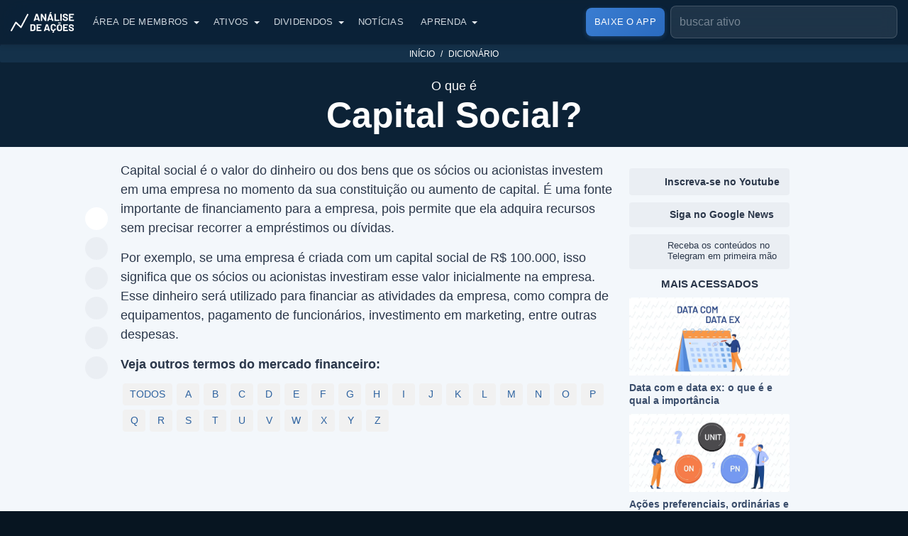

--- FILE ---
content_type: text/html; charset=utf-8
request_url: https://www.analisedeacoes.com/dicionario/c/capital-social/
body_size: 23838
content:
<!DOCTYPE html><html lang="pt-BR"><head><meta charSet="utf-8" /><meta httpEquiv="x-ua-compatible" content="ie=edge" /><meta name="viewport" content="width=device-width, initial-scale=1, shrink-to-fit=no" /><meta name="generator" content="Gatsby 4.21.1" /><meta data-react-helmet name="viewport" content="width=device-width, initial-scale=1" /><meta data-react-helmet name="google-site-verification" content="9lWh_DdhMm76BaJ1-PNeNFZ4n7hztRlbiNQUnl9NCZc" /><meta data-react-helmet name="facebook-domain-verification" content="5mr2i054x2cxfz0x7y38ao0vgm7xwn" /><meta data-react-helmet name="description" content="Capital social é o valor do dinheiro ou dos bens que os sócios ou acionistas investem em uma empresa no momento da sua constituição ou aumen..." /><meta data-react-helmet name="publisher" content="Análise de Ações" /><meta data-react-helmet name="apple-mobile-web-app-capable" content="yes" /><meta data-react-helmet property="fb:app_id" content="2540667865982133" /><meta data-react-helmet name="apple-itunes-app" content="app-id=1673135022" /><meta data-react-helmet name="robots" content="max-image-preview:large" /><meta data-react-helmet property="og:site_name" content="Análise de Ações" /><meta data-react-helmet property="og:locale" content="pt_BR" /><meta data-react-helmet property="og:type" content="website" /><meta data-react-helmet property="og:title" content="O que é Capital Social?" /><meta data-react-helmet property="og:headline" content="O que é Capital Social?" /><meta data-react-helmet property="og:description" content="Capital social é o valor do dinheiro ou dos bens que os sócios ou acionistas investem em uma empresa no momento da sua constituição ou aumen..." /><meta data-react-helmet property="og:url" content="https://www.analisedeacoes.com/dicionario/c/capital-social/" /><meta data-react-helmet property="og:image" content="https://static.analisedeacoes.com/images/cover/logo-cover-analise-de-acoes.jpg" /><meta data-react-helmet property="og:image:width" content="1200" /><meta data-react-helmet property="og:image:height" content="630" /><meta data-react-helmet property="og:type" content="article" /><meta data-react-helmet property="article:published_time" content="2020-11-10T13:31:47Z" /><meta data-react-helmet property="article:modified_time" content="2023-04-03T07:10:14Z" /><meta data-react-helmet name="twitter:card" content="summary_large_image" /><meta data-react-helmet name="twitter:site" content="@analisedeacoes" /><meta data-react-helmet name="twitter:image" content="https://static.analisedeacoes.com/images/cover/logo-cover-analise-de-acoes.jpg" /><meta data-react-helmet name="twitter:creator" content="@analisedeacoes" /><meta data-react-helmet name="twitter:description" content="Capital social é o valor do dinheiro ou dos bens que os sócios ou acionistas investem em uma empresa no momento da sua constituição ou aumen..." /><meta data-react-helmet name="twitter:title" content="O que é Capital Social?" /><meta data-react-helmet name="twitter:app:name:googleplay" content="Análise de Ações: Dividendos, históricos e muito mais. Seus investimentos na palma das suas mãos!" /><meta data-react-helmet name="twitter:app:name:iphone" content="Análise de Ações: Dividendos, históricos e muito mais. Seus investimentos na palma das suas mãos!" /><meta data-react-helmet name="twitter:app:id:googleplay" content="com.analisedeacoes.app" /><meta data-react-helmet name="twitter:app:id:iphone" content="1673135022" /><meta data-react-helmet name="twitter:app:url:googleplay" content="https://play.google.com/store/apps/details?id=com.analisedeacoes.app" /><meta data-react-helmet name="twitter:app:url:iphone" content="https://apps.apple.com/br/app/id1673135022" /><meta data-react-helmet name="theme-color" content="#187cc3" /><meta data-react-helmet name="msapplication-TileColor" content="#1c6da7" /><meta data-react-helmet name="apple-mobile-web-app-title" content="Análise de Ações" /><meta data-react-helmet name="application-name" content="Análise de Ações" /><style data-href="/component---src-templates-dictionary-get-index-js.5930ea6b5f2cabfe0a8e.css" data-identity="gatsby-global-css">.breadcrumb{background:transparent;background-color:#14314a;border-radius:2px;display:block!important;margin-bottom:10px!important;padding:2px 10px!important}.breadcrumb .breadcrumb-item{display:inline-block;font-size:12px;font-weight:400;text-transform:uppercase}@media(max-width:600px){.breadcrumb .breadcrumb-item.hide-mobile{display:none}}.breadcrumb .breadcrumb-item:before{color:#fff!important}.breadcrumb .breadcrumb-item.current{color:#c0e2ff}.breadcrumb .breadcrumb-item a,.breadcrumb .breadcrumb-item.current:before,.header{color:#fff}.header{background:#0c2236;padding-bottom:50px;padding-top:63px;text-align:center}.header .container{margin:0 auto;max-width:990px;padding-left:15px;padding-right:15px}@media(max-width:991px){.header .container{max-width:730px}}@media(max-width:700px){.header .container{padding-left:20px;padding-right:20px}}.header .header-about{margin:0 auto;max-width:950px;padding:10px 10px 17px;text-align:center}.header .header-about .subtitle,.header .header-about .title{cursor:default;font-size:50px;font-weight:600;line-height:110%}@media(max-width:991px){.header .header-about .subtitle,.header .header-about .title{font-size:36px;line-height:120%}}.header .header-about .title span{display:block;font-size:18px;line-height:150%}.header .header-about .subtitle,.header .header-about .text{font-size:18px;font-weight:400;line-height:140%;margin:0}@media(max-width:991px){.header .header-about .subtitle,.header .header-about .text{font-size:18px}}.header .header-about a{color:#fff;font-size:16px;font-weight:400;line-height:150%}.header .header-about a:active,.header .header-about a:focus,.header .header-about a:hover{color:#fff}.header .header-about-old{color:#fff;position:relative;text-align:center}.header .header-about-old h1{font-size:44px;font-weight:600;margin:0 0 7px;padding:0 10px;text-align:center}@media(max-width:991px){.header .header-about-old h1{font-size:36px}}.header .header-about-old h1 span{display:block;font-size:14px;line-height:150%;text-transform:uppercase}.header .header-about-old p{font-size:18px;font-weight:400;line-height:150%;margin:auto;max-width:1100px;padding:0 10px;text-align:center}.header .header-about-old a{color:#fff;font-size:16px;font-weight:400;line-height:150%}.header .header-about-old a:active,.header .header-about-old a:focus,.header .header-about-old a:hover{color:#fff}.article-card-item{display:block;margin-bottom:20px}@media(max-width:500px){.article-card-item{margin-bottom:10px;padding-left:5px;padding-right:5px}}.article-card-item:focus,.article-card-item:hover{text-decoration:none}.article-card-item.article-card-item-border{border-left:1px solid rgba(229,235,241,.3)}@media(max-width:767px){.article-card-item.article-card-item-border{border-left:none}}.article-card-item .card-header{background-color:#fff;background:50% no-repeat #182e41;background-size:cover;border:none;border-radius:5px;height:210px;margin:0 0 15px;max-width:100%;padding:210px 0 0;text-align:center;width:100%}@media(max-width:575px){.article-card-item .card-header{height:300px;padding-top:300px}}@media(max-width:500px){.article-card-item .card-header{display:inline-block;height:100px;margin-bottom:0;padding-top:100px;width:130px}}.article-card-item.article-card-item-no-image .card-header{display:none}@media(max-width:991px){.article-card-item.article-card-item-no-image .card-header{display:inline-block}}.article-card-item.article-card-item-highlight .card-body{width:100%}.article-card-item.article-card-item-highlight .card-header{height:390px;padding-top:390px;width:100%}@media(max-width:991px){.article-card-item.article-card-item-highlight .card-header{height:600px;padding-top:600px}}@media(max-width:900px){.article-card-item.article-card-item-highlight .card-header{height:500px;padding-top:500px}}@media(max-width:767px){.article-card-item.article-card-item-highlight .card-header{height:400px;padding-top:400px}}@media(max-width:600px){.article-card-item.article-card-item-highlight .card-header{height:300px;padding-top:300px}}@media(max-width:500px){.article-card-item.article-card-item-highlight .card-header{margin-bottom:5px}}@media(max-width:390px){.article-card-item.article-card-item-highlight .card-header{height:200px;padding-top:200px}}@media(min-width:576px)and (max-width:767px){.article-card-item.col-sm-4 .card-header{height:130px;padding-top:130px}}@media(min-width:768px)and (max-width:991px){.article-card-item.col-md-4 .card-header{height:160px;padding-top:160px}}.article-card-item .card-body{margin:0;padding:0}@media(max-width:500px){.article-card-item .card-body{float:right;width:calc(100% - 140px)}}.article-card-item .card-body h3{color:#3a4d6b;font-size:16px;font-weight:600}.article-card-item .card-body p{color:#63738d;font-size:16px;font-weight:400}@media(max-width:500px){.article-card-item .card-body p.article-card-item-text{display:none}}.card-author{cursor:default;display:inline-block;margin-bottom:10px;position:relative}.card-author .card-author-left{display:inline-block;height:50px;width:50px}.card-author .card-author-left .author-image{background:#c4d5e6;border:1px solid #c0c5cc;border-radius:50%;height:100%;margin:0;overflow:hidden;width:100%}.card-author .card-author-right{display:inline-block;margin-left:10px;position:relative;top:-4px}.card-author .card-author-right .author-by,.card-author .card-author-right .author-date,.card-author .card-author-right .author-name{font-size:12px;font-weight:400;line-height:120%}.card-author .card-author-right .author-by{font-size:10px;margin-bottom:2px}.card-author .card-author-right .author-name{color:#2b374a;display:block;font-weight:600;margin-bottom:2px}.card-author .card-author-right .author-date{font-size:10px;margin-bottom:0}.social-share{margin-bottom:20px;margin-top:10px;text-align:center}@media(max-width:580px){.social-share{margin-top:30px}}.social-share.last{margin-top:30px}@media(max-width:580px){.social-share.last{margin-top:50px}}.social-share a{cursor:pointer}.social-share button{background:transparent;border:0;padding:3px}.social-share ol,.social-share ul{display:inline-block}@media(max-width:580px){.social-share ol,.social-share ul{display:block}}.social-share p{display:inline-block;font-size:12px;font-weight:400}.social-share p.first{padding-right:10px}@media(max-width:580px){.social-share p.first{margin-left:-70px;margin-top:-30px;padding:0;position:absolute}}.social-share p.second{padding-left:10px;padding-right:22px}@media(max-width:580px){.social-share p.second{margin-left:18px;margin-top:-62px;padding:0;position:absolute}}.social-share ol,.social-share ul{list-style-type:none;margin:0;padding:0;text-align:center}.social-share ol li,.social-share ul li{background-color:#eaeef3;border-radius:50%;display:inline-block;height:32px;margin:0 5px;padding:4px;width:32px}.social-share ol li.social-default,.social-share ul li.social-default{background-color:#fff}.social-share ol li.social-default button,.social-share ul li.social-default button{cursor:default}.social-share ol li.social-default.social-default-custom,.social-share ul li.social-default.social-default-custom{background-color:#eaeef3}.social-share ol li.social-default.social-default-custom button,.social-share ul li.social-default.social-default-custom button{cursor:pointer}.social-share ol li:first-child,.social-share ul li:first-child{margin-left:0}.social-share ol li:last-child,.social-share ul li:last-child{margin-right:0}.social-share ol li .social-img,.social-share ul li .social-img{display:inline-block;height:17px;margin:0 0 -2px;width:17px}.content-body-section{margin-bottom:10px;position:relative}.content-body-section .container{margin:0 auto;max-width:990px;padding-left:15px;padding-right:15px}@media(max-width:991px){.content-body-section .container{max-width:730px}}@media(max-width:700px){.content-body-section .container{padding-left:20px;padding-right:20px}}.content-body-section .article-social-share{position:absolute}@media(min-width:1100px){.content-body-section .article-social-share{height:100%;margin-left:-40px;padding:65px 0 20px}}@media(max-width:1099px){.content-body-section .article-social-share{left:50%;margin-left:-133px;top:-42px}}.content-body-section .article-social-share .social-share{margin:0}@media(min-width:1100px){.content-body-section .article-social-share .social-share{position:sticky;top:143px}}@media(max-width:1099px){.content-body-section .article-social-share .social-share ul{background:#fff;border-radius:10px;padding:7px 12px}}@media(min-width:1100px){.content-body-section .article-social-share .social-share ul li{display:block;margin:0 0 10px}.content-body-section .article-social-share .social-share ul li:last-child{margin:0}}.content-body-section .cover-image{margin:6px 0 10px;text-align:center}.content-body-section .cover-image .cover-image-img{background:#c4d5e6;border-radius:10px;height:367px;width:700px}@media(max-width:991px){.content-body-section .cover-image .cover-image-img{height:370px;width:702px}}@media(max-width:740px){.content-body-section .cover-image .cover-image-img{height:306px;width:580px}}@media(max-width:620px){.content-body-section .cover-image .cover-image-img{height:196px;width:370px}}@media(max-width:410px){.content-body-section .cover-image .cover-image-img{height:175px;width:331px}}@media(max-width:370px){.content-body-section .cover-image .cover-image-img{height:148px;width:280px}}.content-body-section .article-body{display:flex;flex-wrap:wrap;position:relative}.content-body-section .article-body .article-body-center{flex:0 0 auto;padding:0;position:relative;width:100%}.content-body-section .article-body .article-body-left{flex:0 0 auto;padding:0 10px;position:relative;width:75%}@media(max-width:991px){.content-body-section .article-body .article-body-left{padding:0;width:100%}}.content-body-section .article-body .article-body-right{flex:0 0 auto;padding:0 10px;position:relative;width:25%}@media(max-width:991px){.content-body-section .article-body .article-body-right{padding:0;width:100%}}.content-body-section .article-body .article-body-right .article-body-right-fixed{margin-left:auto;margin-right:auto;max-width:400px}@media(min-width:991px){.content-body-section .article-body .article-body-right .article-body-right-fixed{position:sticky;top:55px}}@media(max-width:500px){.content-body-section .article-body .article-body-right .cta-telegram .col-sm-12{padding-left:5px;padding-right:5px}}.content-body-section .article-body .article-body-right .cta-telegram .button-telegram{background-color:#eaeef3;border-color:#eaeef3;color:inherit;display:block;margin-bottom:10px;padding:7px;text-align:center}.content-body-section .article-body .article-body-right .cta-telegram .button-telegram p{float:right;font-size:13px;font-weight:400;line-height:120%;position:relative;top:1px;width:157px}.content-body-section .article-body .article-body-right .cta-telegram .button-telegram figure{display:inline-block;height:30px;width:30px}.content-body-section .article-body .article-body-right .cta-telegram .button-telegram .img-telegram{height:30px;width:30px}.content-body-section .article-body .article-body-right .cta-telegram .button-telegram .cta-telegram-wrapper{margin:0 auto;max-width:196px;text-align:left}@media(max-width:500px){.content-body-section .article-body .article-body-right .cta-google-news .col-sm-12{padding-left:5px;padding-right:5px}}.content-body-section .article-body .article-body-right .cta-google-news .button-google-news{background-color:#eaeef3;border-color:#eaeef3;color:inherit;display:block;margin-bottom:10px;padding:0;text-align:center}.content-body-section .article-body .article-body-right .cta-google-news .button-google-news p{float:right;font-size:14px;font-weight:600;line-height:130%;position:relative;top:8px}.content-body-section .article-body .article-body-right .cta-google-news .button-google-news figure{display:inline-block;height:30px;position:relative;top:2px;width:30px}.content-body-section .article-body .article-body-right .cta-google-news .button-google-news .img-google-news{height:30px;width:30px}.content-body-section .article-body .article-body-right .cta-google-news .button-google-news .cta-google-new-wrapper{margin:0 auto;max-width:181px;text-align:left}@media(max-width:500px){.content-body-section .article-body .article-body-right .cta-youtube .col-sm-12{padding-left:5px;padding-right:5px}}.content-body-section .article-body .article-body-right .cta-youtube .button-youtube{background-color:#eaeef3;border-color:#eaeef3;color:inherit;display:block;margin-bottom:10px;margin-top:10px;padding:4px 0;text-align:center}.content-body-section .article-body .article-body-right .cta-youtube .button-youtube p{float:right;font-size:14px;font-weight:600;line-height:130%;position:relative;top:6px}.content-body-section .article-body .article-body-right .cta-youtube .button-youtube figure{display:inline-block;height:25px;position:relative;top:2px;width:35px}.content-body-section .article-body .article-body-right .cta-youtube .button-youtube .img-youtube{height:25px;width:35px}.content-body-section .article-body .article-body-right .cta-youtube .button-youtube .cta-youtube-wrapper{margin:0 auto;max-width:197px;text-align:left}.content-body-section .article-body .article-body-right h2{font-size:15px;font-weight:600;text-align:center;text-transform:uppercase}@media(max-width:991px){.content-body-section .article-body .article-body-right h2{font-size:20px;margin-bottom:15px;margin-top:10px}}@media(min-width:991px){.content-body-section .article-body .article-body-right .article-card-item{margin-bottom:10px}.content-body-section .article-body .article-body-right .article-card-item .card-header{height:110px;margin-bottom:8px;padding-top:110px}.content-body-section .article-body .article-body-right .article-card-item h3{font-size:14px;line-height:130%;margin-bottom:0}.content-body-section .article-body .article-body-right .row{margin-left:-15px;margin-right:-15px}}@media(min-width:1100px){.content-body-section.content-body-section-menu .article-social-share{padding-top:65px}}@media(max-width:1099px){.content-body-section.content-body-section-menu .article-social-share{top:-115px}}@media(min-width:1100px){.content-body-section.content-body-section-menu .article-social-share .social-share{top:143px}}.content-body-section.content-body-section-menu .article-social-share .social-share ul,.content-body-section.content-body-section-menu .article-social-share .social-share ul .social-default{background:transparent}.content-body-section.content-body-section-menu .article-social-share .social-share ul .social-default.social-default-custom{background:#eaeef3}@media(min-width:991px){.content-body-section.content-body-section-menu .article-body-right-fixed{top:133px!important}}#dictionary-item{background:#f3f7fb}#dictionary-item .alphabet{margin:15px 0 20px}#dictionary-item .alphabet p{font-weight:400;margin-bottom:10px}#dictionary-item .alphabet ul{margin:0;padding:0}#dictionary-item .alphabet ul li{background-color:#f1f1f1;border-radius:4px;display:inline-block;margin:3px;text-align:center}#dictionary-item .alphabet ul li a{display:inline-block;font-size:14px;margin:0;min-width:32px;padding:5px 10px}#dictionary-item .alphabet ul li:hover{background-color:#147ac3}#dictionary-item .alphabet ul li:hover a{color:#fff}#dictionary-item .alphabet ul li:hover a:hover{text-decoration:none}#dictionary-item .header{margin-bottom:20px;padding-bottom:0}@media(max-width:1099px){#dictionary-item .header .header-about{padding-bottom:40px}}#dictionary-item .header .header-about .title{margin-bottom:0}#dictionary-item .header .header-about .title span{font-weight:400}</style><style data-href="/commons.138dfd5f9437ffede636.css" data-identity="gatsby-global-css">@charset "UTF-8";.search-autocomplete{display:block;position:relative;width:100%}.search-autocomplete .search-input{background-color:#d4e4f8;border:1px solid #7b93ad;border-radius:5px;color:#313e4a;display:flex;margin:0;opacity:.9;padding:3px 5px;width:100%}.search-autocomplete .search-input::placeholder{color:#313e4a}.search-autocomplete .search-input:focus{opacity:1}.search-autocomplete .search-input:focus-visible{outline:none}.search-autocomplete .search-results{background:#f8f8fa;border:1px solid rgba(229,235,241,.5);border-radius:12px;box-shadow:0 4px 12px rgba(7,21,33,.15);left:0;margin-top:12px;max-height:265px;overflow:hidden;overflow-y:auto;position:absolute;top:100%;width:100%;z-index:9999}@media(max-width:767px){.search-autocomplete .search-results{margin-top:10px;max-height:180px}}.search-autocomplete .search-results .search-results-item{border-bottom:1px solid rgba(12,34,54,.15);cursor:pointer;display:block;padding:5px 12px;transition:background-color .2s ease}.search-autocomplete .search-results .search-results-item:hover{background:#e5ebf1}.search-autocomplete .search-results .search-results-item:last-child{border-bottom:none}.search-autocomplete .search-results .search-results-item label{color:#0c2236;cursor:pointer;display:block;font-size:10px;font-weight:600;letter-spacing:.5px;line-height:120%;margin-bottom:0;text-transform:uppercase}.search-autocomplete .search-results .search-results-item span{cursor:default;font-size:14px;line-height:2.2;padding:5px 20px}.search-autocomplete .search-results .search-results-item strong{color:#175ab3;font-weight:600}.search-autocomplete .search-results .search-results-item p{color:#071521;font-size:14px;font-weight:400;line-height:120%;margin:0}.search-autocomplete .search-results .search-results-item p strong{color:#175ab3;font-weight:600}#navbar{backdrop-filter:blur(18px) saturate(140%);-webkit-backdrop-filter:blur(18px) saturate(140%);background:rgba(12,34,54,.75);border-bottom:1px solid rgba(71,83,95,.1);box-shadow:0 2px 8px rgba(0,0,0,.1);padding:8px 0;transition:background .3s ease,-webkit-backdrop-filter .3s ease;transition:background .3s ease,backdrop-filter .3s ease;transition:background .3s ease,backdrop-filter .3s ease,-webkit-backdrop-filter .3s ease;z-index:1030}#navbar.scrolled{backdrop-filter:blur(18px) saturate(150%);-webkit-backdrop-filter:blur(18px) saturate(150%);background:rgba(12,34,54,.85)}@media(max-width:991px){#navbar,#navbar.scrolled{backdrop-filter:none!important;-webkit-backdrop-filter:none!important;background:#0c2236!important}}#navbar .container{align-items:center;display:flex;flex-wrap:wrap;padding-left:15px;padding-right:15px}@media(max-width:991px){#navbar .container{align-items:center;flex-wrap:wrap;justify-content:flex-start}}#navbar .menu-badge{position:absolute;top:2px}#navbar .menu-badge .verified{width:15px}#navbar .navbar-toggler{border:none;border-radius:6px;flex-shrink:0;height:36px;padding:0;transition:background-color .3s ease;width:20px}@media(max-width:991px){#navbar .navbar-toggler{flex-shrink:0;margin-left:auto;order:3}}#navbar .navbar-toggler:focus{box-shadow:none}#navbar .navbar-toggler .menu-icon div{background-color:#e5ebf1;border-radius:2px;height:3px;margin:5px auto;transition:all .3s ease;width:24px}#navbar .navbar-brand{align-items:center;display:flex;flex-shrink:0;font-size:17px;height:40px;margin:0;padding:0 12px 0 0;position:relative;top:0;transition:opacity .3s ease}#navbar .navbar-brand:hover{opacity:.9}@media(max-width:991px){#navbar .navbar-brand{flex-shrink:0;margin-left:0;margin-right:8px;order:1;padding-right:0}}@media(max-width:370px){#navbar .navbar-brand{top:0}}#navbar .navbar-brand .partial-logo{display:none;height:25px;width:25px}@media(max-width:370px){#navbar .navbar-brand .partial-logo{display:block}}#navbar .navbar-brand .full-logo{display:block;height:29px;width:90px}@media(max-width:370px){#navbar .navbar-brand .full-logo{display:none}}#navbar .search-bar{line-height:28px;margin-left:auto;margin-right:0;transition:opacity .3s ease,visibility .3s ease,width .3s ease,margin .3s ease,padding .3s ease;width:320px;z-index:3}@media(max-width:1174px){#navbar .search-bar{width:263px}}@media(max-width:1115px){#navbar .search-bar{width:calc(100% - 795px)}}@media(max-width:991px){#navbar .search-bar{margin-right:8px;width:calc(100% - 137px)}}@media(max-width:370px){#navbar .search-bar{margin-right:7px;width:calc(100% - 70px)}}#navbar .search-bar.search-bar-mobile{flex-shrink:0}@media(min-width:992px){#navbar .search-bar.search-bar-mobile{display:none}}@media(max-width:991px){#navbar .search-bar.search-bar-mobile{flex:1 1 auto;margin-right:8px;max-width:calc(100% - 126px);min-width:0;order:2}}@media(max-width:370px){#navbar .search-bar.search-bar-mobile{flex:1 1 auto;margin-right:8px;max-width:calc(100% - 61px);min-width:0;order:2}}@media(max-width:991px){#navbar .search-bar.search-bar-mobile.search-bar-hidden{opacity:0;pointer-events:none;transition:opacity .3s ease,visibility .3s ease;visibility:hidden}#navbar .search-bar.search-bar-desktop{display:none}}@media(min-width:992px){#navbar .search-bar.search-bar-desktop{margin-left:4px}}#navbar .nav-item{line-height:32px;margin-left:4px}@media(max-width:991px){#navbar .nav-item{margin-bottom:3px;margin-left:0;text-align:center}}#navbar .nav-item a{text-decoration:none}#navbar .nav-item .dropdown-toggle:after{border-top-color:#e5ebf1;position:relative;right:-4px;top:2px;transition:transform .3s ease}#navbar .nav-item .nav-link{background:none;border:0;border-radius:8px;color:rgba(229,235,241,.9);font-size:13px;font-weight:500;letter-spacing:.3px;padding:4px 10px;position:relative;text-transform:uppercase;transition:all .3s ease}@media(max-width:991px){#navbar .nav-item .nav-link{border-radius:6px;font-size:14px;padding:8px 12px;text-align:left;width:100%}}#navbar .nav-item .nav-link:hover{background-color:rgba(58,125,209,.15);color:#e5ebf1;transform:translateY(-1px)}@media(max-width:991px){#navbar .nav-item .nav-link:hover{background-color:rgba(58,125,209,.2);transform:none}}#navbar .nav-item .nav-link.menu-highlight{background:linear-gradient(135deg,#3a7dd1,#2a6bc0);box-shadow:0 2px 6px rgba(58,125,209,.3);color:#fff;padding:4px 12px}@media(max-width:991px){#navbar .nav-item .nav-link.menu-highlight{border-radius:6px;margin-bottom:10px;margin-top:10px;padding:8px 12px}}#navbar .nav-item .nav-link.menu-highlight.menu-premium.menu-premium-mobile{display:inline-block!important;margin-top:5px!important;width:inherit!important}#navbar .nav-item .nav-link.menu-highlight.menu-premium{background:linear-gradient(135deg,#254560,#1e3b53);box-shadow:0 2px 6px rgba(30,59,83,.3)}#navbar .nav-item .nav-link.menu-highlight.menu-premium:hover{background:linear-gradient(135deg,#2d5269,#254560);box-shadow:0 4px 12px rgba(30,59,83,.4);transform:translateY(-2px)}@media(max-width:991px){#navbar .nav-item .nav-link.menu-highlight.menu-premium:hover{transform:none}}#navbar .nav-item .nav-link.menu-highlight:hover{background:linear-gradient(135deg,#4a8fe0,#3a7dd1);box-shadow:0 4px 12px rgba(58,125,209,.4);transform:translateY(-2px)}@media(max-width:991px){#navbar .nav-item .nav-link.menu-highlight:hover{transform:none}}#navbar .dropdown-menu{backdrop-filter:none;-webkit-backdrop-filter:none;background:transparent;border:none;box-shadow:none;left:inherit;margin-top:8px;min-width:200px;padding:0}@media(min-width:992px){#navbar .dropdown-menu{backdrop-filter:blur(18px) saturate(140%);-webkit-backdrop-filter:blur(18px) saturate(140%);background:#567;border:1px solid rgba(229,235,241,.15);border-radius:8px;box-shadow:0 8px 24px rgba(0,0,0,.3)}}#navbar .dropdown-menu .dropdown-item{align-items:center;border-radius:0;color:#fff;display:flex;font-size:13px;justify-content:flex-start;line-height:1.5;margin:2px 0;padding:10px 16px;text-align:left;text-transform:uppercase;transition:all .3s ease}@media(min-width:992px){#navbar .dropdown-menu .dropdown-item{border-radius:0;margin:0;padding:8px 15px}#navbar .dropdown-menu .dropdown-item:first-child{border-top-left-radius:7px;border-top-right-radius:7px}#navbar .dropdown-menu .dropdown-item:last-child{border-bottom-left-radius:7px;border-bottom-right-radius:7px}}#navbar .dropdown-menu .dropdown-item img{display:block;height:auto;max-width:100%}#navbar .dropdown-menu .dropdown-item:hover{background-color:rgba(58,125,209,.15);color:#e5ebf1}@media(min-width:992px){#navbar .dropdown-menu .dropdown-item:hover{background-color:rgba(229,235,241,.15);color:#e5ebf1}}#navbar .dropdown-menu .dropdown-item.active,#navbar .dropdown-menu .dropdown-item:active{background-color:rgba(58,125,209,.25);color:#e5ebf1}@media(min-width:992px){#navbar .dropdown-menu .dropdown-item.active,#navbar .dropdown-menu .dropdown-item:active{background-color:rgba(229,235,241,.2);color:#e5ebf1}}#navbar .dropdown-menu .dropdown-item.menu-app-store,#navbar .dropdown-menu .dropdown-item.menu-google-play{justify-content:center;padding:12px 16px;text-transform:none}#navbar .dropdown-menu .dropdown-item.menu-app-store:hover,#navbar .dropdown-menu .dropdown-item.menu-google-play:hover{background-color:transparent}#navbar .dropdown-menu .dropdown-divider{border-top:1px solid rgba(229,235,241,.15);margin:6px 0}@media(min-width:992px){#navbar .dropdown-menu .dropdown-divider{border-top:1px solid rgba(142,156,170,.15);margin:0}#navbar .menu-custom-mobile{display:none}}#navbar .menu-custom-mobile .menu-badge{position:relative;top:1px}@media(max-width:991px){#navbar .menu-custom-mobile .nav-link.dropdown-toggle.show{background-color:#153554;color:#e5ebf1}#navbar .menu-custom-mobile .dropdown-menu{backdrop-filter:none;-webkit-backdrop-filter:none;background:#153554;border:none;box-shadow:none;margin-top:3px}}#navbar .menu-custom-mobile .dropdown-menu .dropdown-item{align-items:center;background-color:transparent;border-radius:0;color:rgba(229,235,241,.85);display:flex;justify-content:flex-start;line-height:1.4;margin:2px 0;padding:6px 20px;text-align:left}@media(max-width:991px){#navbar .menu-custom-mobile .dropdown-menu .dropdown-item:first-child{padding-top:12px}#navbar .menu-custom-mobile .dropdown-menu .dropdown-item:last-child{padding-bottom:12px}}#navbar .menu-custom-mobile .dropdown-menu .dropdown-item img{display:block;height:auto;max-width:100%}#navbar .menu-custom-mobile .dropdown-menu .dropdown-item:hover{background-color:rgba(58,125,209,.15);color:#e5ebf1}#navbar .menu-custom-mobile .dropdown-menu .dropdown-item.active,#navbar .menu-custom-mobile .dropdown-menu .dropdown-item:active{background-color:rgba(58,125,209,.25);color:#e5ebf1}#navbar .menu-custom-mobile .dropdown-menu .dropdown-item.menu-app-store,#navbar .menu-custom-mobile .dropdown-menu .dropdown-item.menu-google-play{justify-content:center;padding:10px 20px;text-transform:none}#navbar .menu-custom-mobile .dropdown-menu .dropdown-item.menu-app-store:hover,#navbar .menu-custom-mobile .dropdown-menu .dropdown-item.menu-google-play:hover{background-color:transparent}@media(max-width:991px){#navbar .menu-custom-mobile .dropdown-menu .dropdown-divider{border-top:1px solid rgba(229,235,241,.07)}}@media(min-width:992px){#navbar .navbar-collapse{align-items:center;display:flex!important;flex-wrap:wrap}}@media(max-width:991px){#navbar .navbar-collapse{flex-shrink:0;margin-top:0}#navbar .navbar-collapse,#navbar .navbar-collapse.show{flex-basis:100%;order:4;width:100%}#navbar .menu-app-download-desktop{display:none}}@media(min-width:992px){#navbar .menu-app-download-desktop{align-items:center;display:flex;line-height:32px;margin-left:auto;margin-right:4px;order:1}#navbar .search-bar-desktop{order:2}}@media(max-width:991px){#navbar .menu-custom-desktop{display:none}}@media(min-width:992px){#navbar .menu-custom-desktop{align-items:center;display:flex;order:0}}#navbar .menu-custom-desktop .dropdown-menu{backdrop-filter:blur(18px) saturate(140%);-webkit-backdrop-filter:blur(18px) saturate(140%);background:#567;border:1px solid rgba(229,235,241,.15);border-radius:8px;box-shadow:0 8px 24px rgba(0,0,0,.3);padding:0}#navbar .menu-custom-desktop .dropdown-item{border-radius:0;margin:0;padding:8px 15px}#navbar .menu-custom-desktop .dropdown-item:first-child{border-top-left-radius:7px;border-top-right-radius:7px}#navbar .menu-custom-desktop .dropdown-item:last-child{border-bottom-left-radius:7px;border-bottom-right-radius:7px}#navbar .menu-custom-desktop .dropdown-item:hover{background-color:rgba(229,235,241,.15);color:#e5ebf1}#navbar .menu-custom-desktop .dropdown-item.active,#navbar .menu-custom-desktop .dropdown-item:active{background-color:rgba(229,235,241,.2);color:#e5ebf1}#navbar .menu-custom-desktop .dropdown-divider{border-top:1px solid rgba(142,156,170,.15);margin:0}#navbar .search-bar .search-autocomplete .search-input{background-color:rgba(229,235,241,.1);border:1px solid rgba(229,235,241,.2);border-radius:8px;color:#e5ebf1;padding:8px 12px;transition:all .3s ease}#navbar .search-bar .search-autocomplete .search-input::placeholder{color:rgba(229,235,241,.5)}#navbar .search-bar .search-autocomplete .search-input:focus{background-color:rgba(229,235,241,.15);border-color:rgba(58,125,209,.5);box-shadow:0 0 0 3px rgba(58,125,209,.1);outline:none}#navbar .search-bar .search-autocomplete .search-results{background:#f8f8fa;border:1px solid rgba(229,235,241,.5);border-radius:12px;box-shadow:0 4px 12px rgba(7,21,33,.15);left:0;margin-top:12px;max-height:265px;overflow:hidden;overflow-y:auto;position:absolute;top:100%;width:100%;z-index:9999}@media(max-width:767px){#navbar .search-bar .search-autocomplete .search-results{margin-top:10px;max-height:180px}}#navbar .search-bar .search-autocomplete .search-results .search-results-item{border-bottom:1px solid rgba(12,34,54,.15);cursor:pointer;display:block;padding:5px 12px;transition:background-color .2s ease}#navbar .search-bar .search-autocomplete .search-results .search-results-item:hover{background:#e5ebf1}#navbar .search-bar .search-autocomplete .search-results .search-results-item:last-child{border-bottom:none}#navbar .search-bar .search-autocomplete .search-results .search-results-item label{color:#0c2236;cursor:pointer;display:block;font-size:10px;font-weight:600;letter-spacing:.5px;line-height:120%;margin-bottom:0;text-transform:uppercase}#navbar .search-bar .search-autocomplete .search-results .search-results-item p{color:#071521;font-size:14px;font-weight:400;line-height:120%;margin:0}#navbar .search-bar .search-autocomplete .search-results .search-results-item p strong{color:#175ab3;font-weight:600}.modal-app .modal-content{border-color:#fff!important;height:469px!important;position:relative;width:300px!important}.modal-app .modal-dialog{margin:0 auto!important;max-width:300px!important;opacity:1!important;top:50px}.modal-app .modal-dialog h1{margin:0 0 10px!important;padding:0!important;text-align:center!important}.modal-app .modal-dialog .modal-app-qrcode{height:120px;width:120px}.modal-app .modal-dialog .hide-mobile{display:block}@media(max-width:800px){.modal-app .modal-dialog .hide-mobile{display:none}}.modal-app .modal-dialog .hide-desktop{display:none}@media(max-width:800px){.modal-app .modal-dialog .hide-desktop{display:block}}.modal-app .modal-dialog .modal-app-download-image{border-radius:6px;height:467px;width:298.5px}.modal-app .modal-dialog .loading{position:relative;top:2px}.modal-app .modal-dialog .modal-text{color:#00183e;text-align:left}@media(max-width:577px){.modal-app .modal-dialog .form-input-ddd{flex:0 0 auto;width:30%}.modal-app .modal-dialog .form-input-phone{flex:0 0 auto;width:70%}}.modal-app .modal-dialog .button-submit .button{background-color:red!important;border-color:red!important}.modal-app .modal-dialog .modal-footer,.modal-app .modal-dialog .modal-header{border:none;padding:0!important}.modal-app .modal-dialog .modal-body{padding:0;text-align:center}.modal-app .modal-dialog .modal-body .modal-title{font-size:20px;font-weight:500;line-height:26px;margin-bottom:10px;white-space:inherit}.modal-app .modal-dialog .modal-footer{justify-content:center;margin:0 auto}.modal-app .modal-dialog .modal-content{border-radius:6px;padding:0!important}.modal-app .modal-dialog .button{display:block;font-size:15px;text-transform:uppercase;width:100%}.modal-app .modal-dialog h1{color:#424242;font-size:18px;font-weight:600;line-height:120%;margin-bottom:15px;margin-top:10px;max-width:360px;text-align:left}.modal-app .modal-dialog .form{position:relative}.modal-app .modal-dialog .btn-close{background:none;opacity:1!important;padding:0 6px 5px;position:absolute!important;right:-5px;top:2px;z-index:1}.modal-app .modal-dialog .btn-close:focus{box-shadow:none}.modal-app .modal-dialog .btn-close:after,.modal-app .modal-dialog .btn-close:before{background-color:#fff!important;content:" ";display:inline-block;height:20px!important;position:relative;width:3px!important}.modal-app .modal-dialog .btn-close:before{transform:rotate(45deg)}.modal-app .modal-dialog .btn-close:after{left:-3px!important;transform:rotate(-45deg)}.modal-backdrop{background:rgba(58,118,184,.5)}.modal-backdrop.show{opacity:1}.footer{background:linear-gradient(180deg,#0c2236,#071521);font-weight:400;padding-top:20px;text-align:center}.footer .container{max-width:1210px}.footer a,.footer p{color:rgba(229,235,241,.6)}.footer strong{font-weight:600}.footer a:focus,.footer a:hover{color:rgba(229,235,241,.8)}.footer .footer-app{margin-top:5px}.footer .footer-app p,.footer .footer-app strong{color:#fff}.footer .footer-app .hide-mobile{display:block}@media(max-width:800px){.footer .footer-app .hide-mobile{display:none}}.footer .footer-app .hide-desktop{display:none}@media(max-width:800px){.footer .footer-app .hide-desktop{display:block}}.footer .footer-app .footer-app-download-image{display:block;height:43px;margin:10px auto 20px;width:300px}.footer .footer-app .footer-app-download-qrcode-image{border-radius:5px;display:block;height:120px;margin:8px auto 0;width:120px}.footer .footer-social{align-items:center;display:flex;flex-wrap:wrap;gap:5px;justify-content:center;margin:0 0 20px}.footer .footer-social li{display:inline-block;padding:0}.footer .footer-social a{align-items:center;background:rgba(229,235,241,.1);border:1px solid rgba(229,235,241,.15);border-radius:50%;display:flex;height:33px;justify-content:center;overflow:hidden;position:relative;transition:all .3s cubic-bezier(.4,0,.2,1);width:33px}.footer .footer-social a:before{background:rgba(74,222,128,.2);border-radius:50%;content:"";height:0;left:50%;position:absolute;top:50%;transform:translate(-50%,-50%);transition:width .4s ease,height .4s ease;width:0}.footer .footer-social a:hover{background:rgba(74,222,128,.15);border-color:rgba(74,222,128,.4);box-shadow:0 4px 12px rgba(74,222,128,.3);transform:translateY(-3px) scale(1.1)}.footer .footer-social a:hover:before{height:100%;width:100%}.footer .footer-social a:hover .img-social{filter:brightness(1.2);transform:scale(1.15) rotate(5deg)}.footer .footer-social a:active{transform:translateY(-1px) scale(1.05)}.footer .footer-social .img-social{display:block;filter:brightness(.9);height:20px;position:relative;transition:all .3s cubic-bezier(.4,0,.2,1);width:20px;z-index:1}.footer .footer-social .footer-social-instagram a:hover{background:linear-gradient(135deg,rgba(225,48,108,.2),rgba(245,96,64,.2));border-color:rgba(225,48,108,.4);box-shadow:0 4px 12px rgba(225,48,108,.3)}.footer .footer-social .footer-social-facebook a:hover{background:rgba(24,119,242,.2);border-color:rgba(24,119,242,.4);box-shadow:0 4px 12px rgba(24,119,242,.3)}.footer .footer-social .footer-social-twitter a:hover{background:rgba(29,161,242,.2);border-color:rgba(29,161,242,.4);box-shadow:0 4px 12px rgba(29,161,242,.3)}.footer .footer-social .footer-social-telegram a:hover{background:rgba(37,150,190,.2);border-color:rgba(37,150,190,.4);box-shadow:0 4px 12px rgba(37,150,190,.3)}.footer .footer-social .footer-social-youtube a:hover{background:rgba(255,0,0,.2);border-color:rgba(255,0,0,.4);box-shadow:0 4px 12px rgba(255,0,0,.3)}.footer .footer-social .footer-social-google-news a:hover{background:rgba(251,188,4,.2);border-color:rgba(251,188,4,.4);box-shadow:0 4px 12px rgba(251,188,4,.3)}.footer .footer-menu{display:flex;flex-wrap:wrap;margin:15px 0 20px}.footer .footer-menu ul li{display:block;padding:5px 0}.footer .footer-menu .footer-about,.footer .footer-menu .footer-account,.footer .footer-menu .footer-investments,.footer .footer-menu .footer-learn,.footer .footer-menu .footer-tools{flex:0 0 auto}.footer .footer-menu .footer-account,.footer .footer-menu .footer-investments,.footer .footer-menu .footer-learn,.footer .footer-menu .footer-tools{width:100%}@media(min-width:576px){.footer .footer-menu .footer-account,.footer .footer-menu .footer-investments,.footer .footer-menu .footer-learn,.footer .footer-menu .footer-tools{width:50%}}@media(min-width:768px){.footer .footer-menu .footer-account,.footer .footer-menu .footer-investments,.footer .footer-menu .footer-learn,.footer .footer-menu .footer-tools{width:25%}}.footer .footer-menu .footer-about{flex:0 0 auto;width:100%}.footer .footer-menu .footer-about li{display:inline-block;padding:5px 10px}@media(max-width:767px){.footer .footer-menu .footer-about li{display:block}}@media(min-width:768px){.footer .footer-menu .footer-about li{margin-top:20px}.footer .footer-menu .footer-about li.footer-menu-title{display:none}}@media(max-width:767px){.footer .footer-menu .footer-menu-title{margin-top:10px}}.footer .footer-menu .footer-menu-title strong{color:#fff}.footer .footer-disclaimer{margin-bottom:20px}.footer .footer-disclaimer .copyright{color:rgba(229,235,241,.4);font-size:14px;margin-bottom:10px}.footer .footer-disclaimer .disclaimer{color:rgba(229,235,241,.4);font-size:12px}.footer .footer-disclaimer a{color:rgba(229,235,241,.4);text-decoration:underline}.footer .footer-analise{color:rgba(229,235,241,.6);padding:20px 10px}.footer .footer-analise a,.footer .footer-analise p{color:rgba(229,235,241,.6);font-size:14px}.footer .footer-analise .logo-anbima{display:inline-block;margin-bottom:10px}.footer .footer-analise .logo-anbima .img-anbima{height:80px;width:80px}.footer .footer-analise .logo-analise{display:block;margin-top:10px}.footer .footer-analise .logo-analise .logo-analise-img{height:20px;width:20px}/*!
 * Bootstrap v5.0.1 (https://getbootstrap.com/)
 * Copyright 2011-2021 The Bootstrap Authors
 * Copyright 2011-2021 Twitter, Inc.
 * Licensed under MIT (https://github.com/twbs/bootstrap/blob/main/LICENSE)
 */:root{--bs-blue:#0d6efd;--bs-indigo:#6610f2;--bs-purple:#6f42c1;--bs-pink:#d63384;--bs-red:#dc3545;--bs-orange:#fd7e14;--bs-yellow:#ffc107;--bs-green:#198754;--bs-teal:#20c997;--bs-cyan:#0dcaf0;--bs-white:#fff;--bs-gray:#6c757d;--bs-gray-dark:#343a40;--bs-primary:#0d6efd;--bs-secondary:#6c757d;--bs-success:#198754;--bs-info:#0dcaf0;--bs-warning:#ffc107;--bs-danger:#dc3545;--bs-light:#f8f9fa;--bs-dark:#212529;--bs-font-sans-serif:system-ui,-apple-system,"Segoe UI",Roboto,"Helvetica Neue",Arial,"Noto Sans","Liberation Sans",sans-serif,"Apple Color Emoji","Segoe UI Emoji","Segoe UI Symbol","Noto Color Emoji";--bs-font-monospace:SFMono-Regular,Menlo,Monaco,Consolas,"Liberation Mono","Courier New",monospace;--bs-gradient:linear-gradient(180deg,hsla(0,0%,100%,.15),hsla(0,0%,100%,0))}*,:after,:before{box-sizing:border-box}@media (prefers-reduced-motion:no-preference){:root{scroll-behavior:smooth}}body{-webkit-text-size-adjust:100%;-webkit-tap-highlight-color:transparent;background-color:#fff;color:#212529;font-family:var(--bs-font-sans-serif);font-size:1rem;font-weight:400;line-height:1.5;margin:0}hr{background-color:currentColor;border:0;color:inherit;margin:1rem 0;opacity:.25}hr:not([size]){height:1px}.h1,.h2,.h3,.h4,h1,h2,h3,h4{font-weight:500;line-height:1.2;margin-bottom:.5rem;margin-top:0}.h1,h1{font-size:calc(1.375rem + 1.5vw)}@media (min-width:1200px){.h1,h1{font-size:2.5rem}}.h2,h2{font-size:calc(1.325rem + .9vw)}@media (min-width:1200px){.h2,h2{font-size:2rem}}.h3,h3{font-size:calc(1.3rem + .6vw)}@media (min-width:1200px){.h3,h3{font-size:1.75rem}}.h4,h4{font-size:calc(1.275rem + .3vw)}@media (min-width:1200px){.h4,h4{font-size:1.5rem}}p{margin-bottom:1rem;margin-top:0}ol,ul{margin-bottom:1rem;margin-top:0;padding-left:2rem}ol ol,ol ul,ul ol,ul ul{margin-bottom:0}dd{margin-bottom:.5rem;margin-left:0}b,strong{font-weight:bolder}.small,small{font-size:.875em}a{color:#0d6efd;text-decoration:underline}a:hover{color:#0a58ca}a:not([href]):not([class]),a:not([href]):not([class]):hover{color:inherit;text-decoration:none}code,pre{direction:ltr;font-family:var(--bs-font-monospace);font-size:1em;unicode-bidi:bidi-override}pre{display:block;font-size:.875em;margin-bottom:1rem;margin-top:0;overflow:auto}pre code{color:inherit;font-size:inherit;word-break:normal}code{word-wrap:break-word;color:#d63384;font-size:.875em}a>code{color:inherit}figure{margin:0 0 1rem}img,svg{vertical-align:middle}table{caption-side:bottom}caption{color:#6c757d;padding-bottom:.5rem;padding-top:.5rem;text-align:left}th{text-align:inherit;text-align:-webkit-match-parent}tbody,td,th,thead,tr{border:0 solid;border-color:inherit}label{display:inline-block}button{border-radius:0}button:focus:not(:focus-visible){outline:0}button,input,select,textarea{font-family:inherit;font-size:inherit;line-height:inherit;margin:0}button,select{text-transform:none}[role=button]{cursor:pointer}select{word-wrap:normal}select:disabled{opacity:1}[list]::-webkit-calendar-picker-indicator{display:none}[type=button],[type=submit],button{-webkit-appearance:button}[type=button]:not(:disabled),[type=submit]:not(:disabled),button:not(:disabled){cursor:pointer}::-moz-focus-inner{border-style:none;padding:0}textarea{resize:vertical}legend{float:left;font-size:calc(1.275rem + .3vw);line-height:inherit;margin-bottom:.5rem;padding:0;width:100%}@media (min-width:1200px){legend{font-size:1.5rem}}legend+*{clear:left}::-webkit-datetime-edit-day-field,::-webkit-datetime-edit-fields-wrapper,::-webkit-datetime-edit-hour-field,::-webkit-datetime-edit-minute,::-webkit-datetime-edit-month-field,::-webkit-datetime-edit-text,::-webkit-datetime-edit-year-field{padding:0}::-webkit-inner-spin-button{height:auto}[type=search]{-webkit-appearance:textfield;outline-offset:-2px}::-webkit-search-decoration{-webkit-appearance:none}::-webkit-color-swatch-wrapper{padding:0}::file-selector-button{font:inherit}::-webkit-file-upload-button{-webkit-appearance:button;font:inherit}iframe{border:0}progress{vertical-align:baseline}[hidden]{display:none!important}.lead{font-size:1.25rem;font-weight:300}.list-unstyled{list-style:none;padding-left:0}.figure{display:inline-block}.container{margin-left:auto;margin-right:auto;padding-left:var(--bs-gutter-x,.75rem);padding-right:var(--bs-gutter-x,.75rem)}@media (min-width:576px){.container{max-width:540px}}@media (min-width:768px){.container{max-width:720px}}@media (min-width:992px){.container{max-width:960px}}@media (min-width:1200px){.container{max-width:1140px}}@media (min-width:1400px){.container{max-width:1320px}}.row{--bs-gutter-x:1.5rem;--bs-gutter-y:0;display:flex;flex-wrap:wrap;margin-left:calc(var(--bs-gutter-x)/-2);margin-right:calc(var(--bs-gutter-x)/-2);margin-top:calc(var(--bs-gutter-y)*-1)}.row>*{flex-shrink:0;margin-top:var(--bs-gutter-y);max-width:100%;padding-left:calc(var(--bs-gutter-x)/2);padding-right:calc(var(--bs-gutter-x)/2);width:100%}@media (min-width:576px){.col-sm-2{flex:0 0 auto;width:16.6666666667%}.col-sm-3{flex:0 0 auto;width:25%}.col-sm-4{flex:0 0 auto;width:33.3333333333%}.col-sm-6{flex:0 0 auto;width:50%}.col-sm-9{flex:0 0 auto;width:75%}.col-sm-10{flex:0 0 auto;width:83.3333333333%}.col-sm-12{flex:0 0 auto;width:100%}}@media (min-width:768px){.col-md-2{flex:0 0 auto;width:16.6666666667%}.col-md-3{flex:0 0 auto;width:25%}.col-md-4{flex:0 0 auto;width:33.3333333333%}.col-md-5{flex:0 0 auto;width:41.6666666667%}.col-md-6{flex:0 0 auto;width:50%}.col-md-7{flex:0 0 auto;width:58.3333333333%}.col-md-8{flex:0 0 auto;width:66.6666666667%}.col-md-12{flex:0 0 auto;width:100%}}@media (min-width:992px){.col-lg-2{flex:0 0 auto;width:16.6666666667%}.col-lg-3{flex:0 0 auto;width:25%}.col-lg-4{flex:0 0 auto;width:33.3333333333%}.col-lg-6{flex:0 0 auto;width:50%}.col-lg-8{flex:0 0 auto;width:66.6666666667%}.col-lg-12{flex:0 0 auto;width:100%}}.table{--bs-table-bg:transparent;--bs-table-accent-bg:transparent;--bs-table-striped-color:#212529;--bs-table-striped-bg:rgba(0,0,0,.05);--bs-table-active-color:#212529;--bs-table-active-bg:rgba(0,0,0,.1);--bs-table-hover-color:#212529;--bs-table-hover-bg:rgba(0,0,0,.075);border-color:#dee2e6;color:#212529;margin-bottom:1rem;vertical-align:top;width:100%}.table>:not(caption)>*>*{background-color:var(--bs-table-bg);border-bottom-width:1px;box-shadow:inset 0 0 0 9999px var(--bs-table-accent-bg);padding:.5rem}.table>tbody{vertical-align:inherit}.table>thead{vertical-align:bottom}.table>:not(:last-child)>:last-child>*{border-bottom-color:currentColor}.table-hover>tbody>tr:hover{--bs-table-accent-bg:var(--bs-table-hover-bg);color:var(--bs-table-hover-color)}.table-responsive{-webkit-overflow-scrolling:touch;overflow-x:auto}.form-label{margin-bottom:.5rem}.form-control{appearance:none;background-clip:padding-box;background-color:#fff;border:1px solid #ced4da;border-radius:.25rem;color:#212529;display:block;font-size:1rem;font-weight:400;line-height:1.5;padding:.375rem .75rem;transition:border-color .15s ease-in-out,box-shadow .15s ease-in-out;width:100%}@media (prefers-reduced-motion:reduce){.form-control{transition:none}}.form-control:focus{background-color:#fff;border-color:#86b7fe;box-shadow:0 0 0 .25rem rgba(13,110,253,.25);color:#212529;outline:0}.form-control::-webkit-date-and-time-value{height:1.5em}.form-control::placeholder{color:#6c757d;opacity:1}.form-control:disabled{background-color:#e9ecef;opacity:1}.form-control::file-selector-button{background-color:#e9ecef;border:0 solid;border-color:inherit;border-inline-end-width:1px;border-radius:0;color:#212529;margin:-.375rem -.75rem;margin-inline-end:.75rem;padding:.375rem .75rem;pointer-events:none;transition:color .15s ease-in-out,background-color .15s ease-in-out,border-color .15s ease-in-out,box-shadow .15s ease-in-out}@media (prefers-reduced-motion:reduce){.form-control::file-selector-button{transition:none}}.form-control:hover:not(:disabled):not([readonly])::file-selector-button{background-color:#dde0e3}.form-control::-webkit-file-upload-button{background-color:#e9ecef;border:0 solid;border-color:inherit;border-inline-end-width:1px;border-radius:0;color:#212529;margin:-.375rem -.75rem;margin-inline-end:.75rem;padding:.375rem .75rem;pointer-events:none;-webkit-transition:color .15s ease-in-out,background-color .15s ease-in-out,border-color .15s ease-in-out,box-shadow .15s ease-in-out;transition:color .15s ease-in-out,background-color .15s ease-in-out,border-color .15s ease-in-out,box-shadow .15s ease-in-out}@media (prefers-reduced-motion:reduce){.form-control::-webkit-file-upload-button{-webkit-transition:none;transition:none}}.form-control:hover:not(:disabled):not([readonly])::-webkit-file-upload-button{background-color:#dde0e3}textarea.form-control{min-height:calc(1.5em + .75rem + 2px)}.form-range{appearance:none;background-color:transparent;height:1.5rem;padding:0;width:100%}.form-range:focus{outline:0}.form-range:focus::-webkit-slider-thumb{box-shadow:0 0 0 1px #fff,0 0 0 .25rem rgba(13,110,253,.25)}.form-range:focus::-moz-range-thumb{box-shadow:0 0 0 1px #fff,0 0 0 .25rem rgba(13,110,253,.25)}.form-range::-moz-focus-outer{border:0}.form-range::-webkit-slider-thumb{appearance:none;background-color:#0d6efd;border:0;border-radius:1rem;height:1rem;margin-top:-.25rem;-webkit-transition:background-color .15s ease-in-out,border-color .15s ease-in-out,box-shadow .15s ease-in-out;transition:background-color .15s ease-in-out,border-color .15s ease-in-out,box-shadow .15s ease-in-out;width:1rem}@media (prefers-reduced-motion:reduce){.form-range::-webkit-slider-thumb{-webkit-transition:none;transition:none}}.form-range::-webkit-slider-thumb:active{background-color:#b6d4fe}.form-range::-webkit-slider-runnable-track{background-color:#dee2e6;border-color:transparent;border-radius:1rem;color:transparent;cursor:pointer;height:.5rem;width:100%}.form-range::-moz-range-thumb{appearance:none;background-color:#0d6efd;border:0;border-radius:1rem;height:1rem;-moz-transition:background-color .15s ease-in-out,border-color .15s ease-in-out,box-shadow .15s ease-in-out;transition:background-color .15s ease-in-out,border-color .15s ease-in-out,box-shadow .15s ease-in-out;width:1rem}@media (prefers-reduced-motion:reduce){.form-range::-moz-range-thumb{-moz-transition:none;transition:none}}.form-range::-moz-range-thumb:active{background-color:#b6d4fe}.form-range::-moz-range-track{background-color:#dee2e6;border-color:transparent;border-radius:1rem;color:transparent;cursor:pointer;height:.5rem;width:100%}.form-range:disabled{pointer-events:none}.form-range:disabled::-webkit-slider-thumb{background-color:#adb5bd}.form-range:disabled::-moz-range-thumb{background-color:#adb5bd}.fade{transition:opacity .15s linear}@media (prefers-reduced-motion:reduce){.fade{transition:none}}.fade:not(.show){opacity:0}.collapse:not(.show){display:none}.collapsing{height:0;overflow:hidden;transition:height .35s ease}@media (prefers-reduced-motion:reduce){.collapsing{transition:none}}.dropdown,.dropstart{position:relative}.dropdown-toggle{white-space:nowrap}.dropdown-toggle:after{border-bottom:0;border-left:.3em solid transparent;border-right:.3em solid transparent;border-top:.3em solid;content:"";display:inline-block;margin-left:.255em;vertical-align:.255em}.dropdown-toggle:empty:after{margin-left:0}.dropdown-menu{background-clip:padding-box;background-color:#fff;border:1px solid rgba(0,0,0,.15);border-radius:.25rem;color:#212529;display:none;font-size:1rem;list-style:none;margin:0;min-width:10rem;padding:.5rem 0;position:absolute;text-align:left;z-index:1000}.dropstart .dropdown-toggle:after{content:"";display:inline-block;display:none;margin-left:.255em;vertical-align:.255em}.dropstart .dropdown-toggle:before{border-bottom:.3em solid transparent;border-right:.3em solid;border-top:.3em solid transparent;content:"";display:inline-block;margin-right:.255em;vertical-align:.255em}.dropstart .dropdown-toggle:empty:after{margin-left:0}.dropstart .dropdown-toggle:before{vertical-align:0}.dropdown-divider{border-top:1px solid rgba(0,0,0,.15);height:0;margin:.5rem 0;overflow:hidden}.dropdown-item{background-color:transparent;border:0;clear:both;color:#212529;display:block;font-weight:400;padding:.25rem 1rem;text-align:inherit;text-decoration:none;white-space:nowrap;width:100%}.dropdown-item:focus,.dropdown-item:hover{background-color:#e9ecef;color:#1e2125}.dropdown-item.active,.dropdown-item:active{background-color:#0d6efd;color:#fff;text-decoration:none}.dropdown-item.disabled,.dropdown-item:disabled{background-color:transparent;color:#adb5bd;pointer-events:none}.dropdown-menu.show{display:block}.nav{display:flex;flex-wrap:wrap;list-style:none;margin-bottom:0;padding-left:0}.nav-link{color:#0d6efd;display:block;padding:.5rem 1rem;text-decoration:none;transition:color .15s ease-in-out,background-color .15s ease-in-out,border-color .15s ease-in-out}@media (prefers-reduced-motion:reduce){.nav-link{transition:none}}.nav-link:focus,.nav-link:hover{color:#0a58ca}.nav-link.disabled{color:#6c757d;cursor:default;pointer-events:none}.navbar{flex-wrap:wrap;padding-bottom:.5rem;padding-top:.5rem;position:relative}.navbar,.navbar>.container{align-items:center;display:flex;justify-content:space-between}.navbar>.container{flex-wrap:inherit}.navbar-brand{font-size:1.25rem;margin-right:1rem;padding-bottom:.3125rem;padding-top:.3125rem;text-decoration:none;white-space:nowrap}.navbar-nav{display:flex;flex-direction:column;list-style:none;margin-bottom:0;padding-left:0}.navbar-nav .nav-link{padding-left:0;padding-right:0}.navbar-nav .dropdown-menu{position:static}.navbar-collapse{align-items:center;flex-basis:100%;flex-grow:1}.navbar-toggler{background-color:transparent;border:1px solid transparent;border-radius:.25rem;font-size:1.25rem;line-height:1;padding:.25rem .75rem;transition:box-shadow .15s ease-in-out}@media (prefers-reduced-motion:reduce){.navbar-toggler{transition:none}}.navbar-toggler:hover{text-decoration:none}.navbar-toggler:focus{box-shadow:0 0 0 .25rem;outline:0;text-decoration:none}@media (min-width:992px){.navbar-expand-lg{flex-wrap:nowrap;justify-content:flex-start}.navbar-expand-lg .navbar-nav{flex-direction:row}.navbar-expand-lg .navbar-nav .dropdown-menu{position:absolute}.navbar-expand-lg .navbar-nav .nav-link{padding-left:.5rem;padding-right:.5rem}.navbar-expand-lg .navbar-collapse{display:flex!important;flex-basis:auto}.navbar-expand-lg .navbar-toggler{display:none}}.navbar-dark .navbar-brand,.navbar-dark .navbar-brand:focus,.navbar-dark .navbar-brand:hover{color:#fff}.navbar-dark .navbar-nav .nav-link{color:hsla(0,0%,100%,.55)}.navbar-dark .navbar-nav .nav-link:focus,.navbar-dark .navbar-nav .nav-link:hover{color:hsla(0,0%,100%,.75)}.navbar-dark .navbar-nav .nav-link.disabled{color:hsla(0,0%,100%,.25)}.navbar-dark .navbar-nav .nav-link.active,.navbar-dark .navbar-nav .show>.nav-link{color:#fff}.navbar-dark .navbar-toggler{border-color:hsla(0,0%,100%,.1);color:hsla(0,0%,100%,.55)}.card{word-wrap:break-word;background-clip:border-box;background-color:#fff;border:1px solid rgba(0,0,0,.125);border-radius:.25rem;display:flex;flex-direction:column;min-width:0;position:relative}.card>hr{margin-left:0;margin-right:0}.card-body{flex:1 1 auto;padding:1rem}.card-header{background-color:rgba(0,0,0,.03);border-bottom:1px solid rgba(0,0,0,.125);margin-bottom:0;padding:.5rem 1rem}.card-header:first-child{border-radius:calc(.25rem - 1px) calc(.25rem - 1px) 0 0}.accordion-button{align-items:center;background-color:#fff;border:0;border-radius:0;color:#212529;display:flex;font-size:1rem;overflow-anchor:none;padding:1rem 1.25rem;position:relative;text-align:left;transition:color .15s ease-in-out,background-color .15s ease-in-out,border-color .15s ease-in-out,box-shadow .15s ease-in-out,border-radius .15s ease;width:100%}@media (prefers-reduced-motion:reduce){.accordion-button{transition:none}}.accordion-button:not(.collapsed){background-color:#e7f1ff;box-shadow:inset 0 -1px 0 rgba(0,0,0,.125);color:#0c63e4}.accordion-button:not(.collapsed):after{background-image:url("data:image/svg+xml;charset=utf-8,%3Csvg xmlns='http://www.w3.org/2000/svg' fill='%230c63e4' viewBox='0 0 16 16'%3E%3Cpath fill-rule='evenodd' d='M1.646 4.646a.5.5 0 0 1 .708 0L8 10.293l5.646-5.647a.5.5 0 0 1 .708.708l-6 6a.5.5 0 0 1-.708 0l-6-6a.5.5 0 0 1 0-.708z'/%3E%3C/svg%3E");transform:rotate(-180deg)}.accordion-button:after{background-image:url("data:image/svg+xml;charset=utf-8,%3Csvg xmlns='http://www.w3.org/2000/svg' fill='%23212529' viewBox='0 0 16 16'%3E%3Cpath fill-rule='evenodd' d='M1.646 4.646a.5.5 0 0 1 .708 0L8 10.293l5.646-5.647a.5.5 0 0 1 .708.708l-6 6a.5.5 0 0 1-.708 0l-6-6a.5.5 0 0 1 0-.708z'/%3E%3C/svg%3E");background-repeat:no-repeat;background-size:1.25rem;content:"";flex-shrink:0;height:1.25rem;margin-left:auto;transition:transform .2s ease-in-out;width:1.25rem}@media (prefers-reduced-motion:reduce){.accordion-button:after{transition:none}}.accordion-button:hover{z-index:2}.accordion-button:focus{border-color:#86b7fe;box-shadow:0 0 0 .25rem rgba(13,110,253,.25);outline:0;z-index:3}.accordion-header{margin-bottom:0}.accordion-item{background-color:#fff;border:1px solid rgba(0,0,0,.125)}.accordion-item:first-of-type{border-top-left-radius:.25rem;border-top-right-radius:.25rem}.accordion-item:first-of-type .accordion-button{border-top-left-radius:calc(.25rem - 1px);border-top-right-radius:calc(.25rem - 1px)}.accordion-item:not(:first-of-type){border-top:0}.accordion-item:last-of-type{border-bottom-left-radius:.25rem;border-bottom-right-radius:.25rem}.accordion-item:last-of-type .accordion-button.collapsed{border-bottom-left-radius:calc(.25rem - 1px);border-bottom-right-radius:calc(.25rem - 1px)}.accordion-item:last-of-type .accordion-collapse{border-bottom-left-radius:.25rem;border-bottom-right-radius:.25rem}.accordion-body{padding:1rem 1.25rem}.breadcrumb{display:flex;flex-wrap:wrap;list-style:none;margin-bottom:1rem;padding:0}.breadcrumb-item+.breadcrumb-item{padding-left:.5rem}.breadcrumb-item+.breadcrumb-item:before{color:#6c757d;content:var(--bs-breadcrumb-divider,"/");float:left;padding-right:.5rem}.breadcrumb-item.active{color:#6c757d}.page-link{background-color:#fff;border:1px solid #dee2e6;color:#0d6efd;display:block;position:relative;text-decoration:none;transition:color .15s ease-in-out,background-color .15s ease-in-out,border-color .15s ease-in-out,box-shadow .15s ease-in-out}@media (prefers-reduced-motion:reduce){.page-link{transition:none}}.page-link:hover{border-color:#dee2e6;z-index:2}.page-link:focus,.page-link:hover{background-color:#e9ecef;color:#0a58ca}.page-link:focus{box-shadow:0 0 0 .25rem rgba(13,110,253,.25);outline:0;z-index:3}.page-item:not(:first-child) .page-link{margin-left:-1px}.page-item.active .page-link{background-color:#0d6efd;border-color:#0d6efd;color:#fff;z-index:3}.page-item.disabled .page-link{background-color:#fff;border-color:#dee2e6;color:#6c757d;pointer-events:none}.page-link{padding:.375rem .75rem}.page-item:first-child .page-link{border-bottom-left-radius:.25rem;border-top-left-radius:.25rem}.page-item:last-child .page-link{border-bottom-right-radius:.25rem;border-top-right-radius:.25rem}.alert{border:1px solid transparent;border-radius:.25rem;margin-bottom:1rem;padding:1rem;position:relative}@keyframes progress-bar-stripes{0%{background-position-x:1rem}}.progress{background-color:#e9ecef;border-radius:.25rem;font-size:.75rem;height:1rem}.progress,.progress-bar{display:flex;overflow:hidden}.progress-bar{background-color:#0d6efd;color:#fff;flex-direction:column;justify-content:center;text-align:center;transition:width .6s ease;white-space:nowrap}@media (prefers-reduced-motion:reduce){.progress-bar{transition:none}}.btn-close{background:transparent url("data:image/svg+xml;charset=utf-8,%3Csvg xmlns='http://www.w3.org/2000/svg' viewBox='0 0 16 16'%3E%3Cpath d='M.293.293a1 1 0 0 1 1.414 0L8 6.586 14.293.293a1 1 0 1 1 1.414 1.414L9.414 8l6.293 6.293a1 1 0 0 1-1.414 1.414L8 9.414l-6.293 6.293a1 1 0 0 1-1.414-1.414L6.586 8 .293 1.707a1 1 0 0 1 0-1.414z'/%3E%3C/svg%3E") 50%/1em auto no-repeat;border:0;border-radius:.25rem;box-sizing:content-box;color:#000;height:1em;opacity:.5;padding:.25em;width:1em}.btn-close:hover{color:#000;opacity:.75;text-decoration:none}.btn-close:focus{box-shadow:0 0 0 .25rem rgba(13,110,253,.25);opacity:1;outline:0}.btn-close.disabled,.btn-close:disabled{opacity:.25;pointer-events:none;-webkit-user-select:none;user-select:none}.modal{display:none;height:100%;left:0;outline:0;overflow-x:hidden;overflow-y:auto;position:fixed;top:0;width:100%;z-index:1060}.modal-dialog{margin:.5rem;pointer-events:none;position:relative;width:auto}.modal.fade .modal-dialog{transform:translateY(-50px);transition:transform .3s ease-out}@media (prefers-reduced-motion:reduce){.modal.fade .modal-dialog{transition:none}}.modal.show .modal-dialog{transform:none}.modal-content{background-clip:padding-box;background-color:#fff;border:1px solid rgba(0,0,0,.2);border-radius:.3rem;display:flex;flex-direction:column;outline:0;pointer-events:auto;position:relative;width:100%}.modal-backdrop{background-color:#000;height:100vh;left:0;position:fixed;top:0;width:100vw;z-index:1040}.modal-backdrop.fade{opacity:0}.modal-backdrop.show{opacity:.5}.modal-header{align-items:center;border-bottom:1px solid #dee2e6;border-top-left-radius:calc(.3rem - 1px);border-top-right-radius:calc(.3rem - 1px);display:flex;flex-shrink:0;justify-content:space-between;padding:1rem}.modal-header .btn-close{margin:-.5rem -.5rem -.5rem auto;padding:.5rem}.modal-title{line-height:1.5;margin-bottom:0}.modal-body{flex:1 1 auto;padding:1rem;position:relative}.modal-footer{align-items:center;border-bottom-left-radius:calc(.3rem - 1px);border-bottom-right-radius:calc(.3rem - 1px);border-top:1px solid #dee2e6;display:flex;flex-shrink:0;flex-wrap:wrap;justify-content:flex-end;padding:.75rem}.modal-footer>*{margin:.25rem}@media (min-width:576px){.modal-dialog{margin:1.75rem auto;max-width:500px}}.tooltip{word-wrap:break-word;display:block;font-family:var(--bs-font-sans-serif);font-size:.875rem;font-style:normal;font-weight:400;letter-spacing:normal;line-break:auto;line-height:1.5;margin:0;opacity:0;position:absolute;text-align:left;text-align:start;text-decoration:none;text-shadow:none;text-transform:none;white-space:normal;word-break:normal;word-spacing:normal;z-index:1080}.tooltip.show{opacity:.9}.tooltip .tooltip-arrow{display:block;height:.4rem;position:absolute;width:.8rem}.tooltip .tooltip-arrow:before{border-color:transparent;border-style:solid;content:"";position:absolute}.bs-tooltip-top{padding:.4rem 0}.bs-tooltip-top .tooltip-arrow{bottom:0}.bs-tooltip-top .tooltip-arrow:before{border-top-color:#000;border-width:.4rem .4rem 0;top:-1px}.bs-tooltip-bottom{padding:.4rem 0}.bs-tooltip-bottom .tooltip-arrow{top:0}.bs-tooltip-bottom .tooltip-arrow:before{border-bottom-color:#000;border-width:0 .4rem .4rem;bottom:-1px}.tooltip-inner{background-color:#000;border-radius:.25rem;max-width:200px;padding:.25rem .5rem;text-align:center}@keyframes spinner-border{to{transform:rotate(1turn)}}@keyframes spinner-grow{0%{transform:scale(0)}50%{opacity:1;transform:none}}.fixed-top{left:0;position:fixed;right:0;top:0;z-index:1030}.border{border:1px solid #dee2e6!important}.border-bottom{border-bottom:1px solid #dee2e6!important}.justify-content-center{justify-content:center!important}.mb-0{margin-bottom:0!important}.p-3{padding:1rem!important}.visible{visibility:visible!important}@media (min-width:576px){.justify-content-sm-center{justify-content:center!important}}@media (min-width:768px){.justify-content-md-center{justify-content:center!important}}@media (min-width:992px){.justify-content-lg-center{justify-content:center!important}}a,abbr,acronym,address,applet,article,aside,audio,b,big,blockquote,body,canvas,caption,center,cite,code,dd,del,details,dfn,div,dl,dt,em,embed,fieldset,figcaption,figure,footer,form,header,hgroup,html,i,iframe,img,ins,kbd,label,legend,li,mark,menu,nav,object,ol,output,p,pre,q,ruby,s,samp,section,small,span,strike,strong,sub,summary,sup,table,tbody,td,tfoot,th,thead,time,tr,tt,u,ul,var,video{border:0;font-size:100%;font:inherit;margin:0;padding:0;vertical-align:baseline}button:focus{outline:0}article,aside,details,figcaption,figure,footer,header,hgroup,menu,nav,section{display:block}body{line-height:1}ol,ul{list-style:none}blockquote,q{quotes:none}blockquote:after,blockquote:before,q:after,q:before{content:"";content:none}table{border-collapse:collapse;border-spacing:0}body,html{background-color:#071521;color:#2b374a;font-family:sans-serif;font-size:16px;font-weight:300;height:100%;line-height:20px;position:relative}body.overlay:before,html.overlay:before{background-color:#000;content:" ";height:100%;opacity:.5;position:fixed;top:0;width:100%;z-index:9999}body{-webkit-font-smoothing:antialiased!important;display:flex;flex-flow:column;text-rendering:optimizelegibility!important}.no-data{display:block;padding:1.5px 0}:root{scroll-behavior:inherit!important}.banner-blue3{display:block;padding:10px 0;text-align:center}.banner-blue3 .banner-blue3-img{height:200px}@media(max-width:515px){.banner-blue3 .banner-blue3-img{height:140px}}.button{border:none;border-radius:4px;color:#fff;font-weight:600;padding:10px;text-decoration:none!important;transition:.3s}.button.button-primary{background-color:#3f79ba;border-color:#3f79ba}.button.button-primary:hover{background-color:#4482c7;color:#fff}.button.button-secondary{background-color:#6c757d;border-color:#6c757d}.button.button-secondary:hover{background-color:#5a6268;color:#fff}.card{border:0;box-shadow:3px 2px 6px -2px rgba(0,0,0,.04),-5px 0 20px 0 rgba(0,0,0,.04);margin-bottom:15px;margin-top:15px}.card .card-body{padding:35px}.vertical-align{display:table}.vertical-align .vertical-align-item{display:table-cell;vertical-align:middle}.container{max-width:1600px;padding-left:10px;padding-right:10px;width:100%}.container .row{margin-left:-10px;margin-right:-10px}@media(max-width:575px){.container .row{margin-left:-5px;margin-right:-5px}}a{color:#147ac3;font-weight:400;text-decoration:none}a:focus,a:hover{color:#147ac3;text-decoration:underline}.form-control:focus{box-shadow:none}.form-control:disabled{background-color:#e9ecef!important}.form-control:disabled:hover{opacity:.7!important}.custom-select{appearance:revert;border:1px solid #ced4da;border-radius:.25rem;color:#495057;display:inline-block;font-size:1rem;font-weight:400;height:calc(1.5em + .75rem + 2px);line-height:1.5;padding:.375rem 1.75rem .375rem .75rem;vertical-align:middle;width:100%}.custom-select:focus{border-color:#c8d6e6;box-shadow:none}.custom-select:focus-visible{outline:none}p{font-size:16px}h1,h2,h3,h4,h5,h6,p{line-height:150%}strong{font-weight:600}i{font-style:italic}.section-separator{background-color:inherit;border-top:1px dashed #4e657f26;margin-bottom:30px;margin-top:30px;opacity:1}.table-fixed{border:1px solid #fbfcfd;border-radius:5px;max-height:225px;overflow-y:auto;padding:0;position:relative}.table-fixed thead th{font-weight:600;position:sticky;top:0;white-space:nowrap}.table-fixed thead th:first-child{left:0;position:sticky;z-index:1}.table-fixed tbody th{font-weight:600;left:0;position:sticky}.table{--bs-table-hover-bg:#e4edf9!important;--bs-table-active-color:#4e657f!important;--bs-table-hover-color:#4e657f!important;box-shadow:3px 2px 2px -2px rgba(0,0,0,.04),-5px 0 4px 0 rgba(0,0,0,.04);color:#4e657f;margin:0;position:relative}.table td,.table th{padding:8px}.table tbody td,.table tbody th{padding:7px 3px 5px}.table>:not(:first-child){border-top:none}.table thead{font-size:12px;font-weight:400;padding-bottom:5px;text-align:center;text-transform:uppercase}.table thead th{border-bottom:1px;border-top:none}.table thead th:first-child{border-top-left-radius:4px}.table thead th:last-child{border-top-right-radius:4px}.table thead .ordenation{cursor:pointer}.table thead .ordenation .ordenation-icon:before{content:"↑";margin-left:3.5px;opacity:.4}.table thead .ordenation .ordenation-icon:after{content:"↓";opacity:.4}.table thead .ordenation.ordenation-asc .ordenation-icon:before,.table thead .ordenation.ordenation-desc .ordenation-icon:after{opacity:1}.table tbody{font-size:14px;text-align:center}.table tbody tr:nth-of-type(odd){--bs-table-accent-bg:#f7f9fb;background-color:#f7f9fb;color:#4e657f}.table tbody tr th{--bs-table-accent-bg:#e4edf9}.table tbody tr:hover{--bs-table-accent-bg:#dde4ee;background-color:#dde4ee!important}.table tbody tr:last-child th{border-bottom-left-radius:4px}.table tbody tr:last-child td{border-bottom-right-radius:4px}.table tbody tr th{border:none}.table tbody td{border-top:1px solid #f1f8ff;font-size:13px;font-weight:400;vertical-align:middle}.table .color-negative{color:#c34268}.table .color-positive{color:#147ac3}.table .background-negative{background-color:#dac5c3;color:#846764}.table .background-negative,.table .background-positive{box-shadow:3px 2px 6px -2px rgba(0,0,0,.04),-5px 0 20px 0 rgba(0,0,0,.04);padding-bottom:10px;padding-top:10px}.table .background-positive{background-color:#f0f2f7;color:#4f657f}.table td,.table th{white-space:nowrap}.table td.background-reference,.table th.background-reference{box-shadow:3px 2px 6px -2px rgba(0,0,0,.04),-5px 0 20px 0 rgba(0,0,0,.04);color:#edf4fb!important;padding-bottom:10px;padding-top:10px}.table thead th.background-reference{background-color:#9da7b2}.table tbody th.background-reference{background-color:#a7b0bb}.tooltip-inner{background-color:#2c3948;color:#fff}.tooltip.bs-tooltip-top .tooltip-arrow:before{border-top-color:#2c3948}.tooltip.bs-tooltip-bottom .tooltip-arrow:before{border-bottom-color:#2c3948}.tooltip.bs-tooltip-start .tooltip-arrow:before{border-left-color:#2c3948}.tooltip.bs-tooltip-end .tooltip-arrow:before{border-right-color:#2c3948}.show-more{display:block;margin:20px auto 10px!important;text-align:center;width:100%}.show-more button{-webkit-appearance:none;background:0 0;border:1px dashed #7fb0d4;border-radius:100px;color:#147ac3;cursor:pointer;font-weight:400;padding:30px 10px;text-decoration:none;width:93px}.show-more button:hover{border:1px solid #147ac3}.back-to-top{background:none;border:none;bottom:20px;display:none;font-size:30px;opacity:.8;position:fixed;right:20px;z-index:999}.back-to-top.active{display:block}.back-to-top:hover{opacity:1}.back-to-top img{height:45px}.content-body-ad{margin-bottom:15px}.content-body{font-size:18px;font-weight:400;line-height:150%;margin:0 auto;max-width:850px}.content-body.content-body-asset-text{max-width:100%}.content-body.content-body-asset-text p:last-child{margin-bottom:0}.content-body a,.content-body h1,.content-body h2,.content-body h3,.content-body h4,.content-body h5,.content-body h6,.content-body ol,.content-body p,.content-body ul{margin-bottom:15px}.content-body blockquote{background:#e8eef7;border-left:3px solid #3e79ba;margin-bottom:20px;margin-top:20px;padding:17px 15px 5px}.content-body li,.content-body p{color:#2b374a}.content-body a,.content-body li,.content-body p{font-size:18px;font-weight:400;line-height:150%}.content-body strong,.content-body strong a{font-weight:600}.content-body .table-responsive{overflow-x:auto}.content-body table{border:1px solid #fbfcfd;border-radius:5px;color:#4f657f;margin-bottom:10px}.content-body table th{--bs-table-accent-bg:#e4edf9;background-color:#8b9baf;color:#fff;font-size:15px;font-weight:600;padding:0 5px;text-transform:uppercase;white-space:nowrap}.content-body table tr:nth-of-type(odd){--bs-table-accent-bg:#f7f9fb;background-color:#f7f9fb;color:#4f657f}.content-body table tr:hover{--bs-table-accent-bg:#dde4ee;background-color:#dde4ee!important}.content-body table td{font-size:16px;padding:0 5px;white-space:nowrap}.content-body table td a,.content-body table td p{font-size:16px;margin:0}.content-body em,.content-body i{font-style:italic}.content-body ol,.content-body ul{list-style-type:circle;margin-left:20px}.content-body ol li,.content-body ul li{margin-bottom:5px;text-align:left}.content-body ol li ol,.content-body ol li ul,.content-body ul li ol,.content-body ul li ul{margin-bottom:0}.content-body h1,.content-body h2,.content-body h3,.content-body h4,.content-body h5,.content-body h6{color:#2e63a0;font-size:18px;font-weight:600;line-height:150%;margin-top:30px;text-align:left;text-transform:uppercase}.content-body h1 a,.content-body h2 a,.content-body h3 a,.content-body h4 a,.content-body h5 a,.content-body h6 a{font-weight:600}.content-body h3,.content-body h4,.content-body h5,.content-body h6{margin-top:20px}.content-body a{color:#2e63a0;text-decoration:none}.content-body a:focus,.content-body a:hover{text-decoration:underline}.content-body img{display:block;margin:3px auto 20px;width:75%}@media(max-width:1000px){.content-body img{width:100%}}.content-body img.float-right{float:right;padding-left:25px;padding-top:5px;width:250px}@media(max-width:700px){.content-body img.float-right{float:none;padding:0;width:100%}}.content-body img.image-original{height:inherit;margin-top:30px;width:inherit}.content-body .youtube-player{background:#fff;border-radius:5px;height:282px;margin-bottom:15px;margin-top:20px;overflow:hidden;padding:0;position:relative;width:500px;z-index:1}@media(max-width:1008px){.content-body .youtube-player{height:169px;width:300px}}@media(max-width:767px){.content-body .youtube-player{height:231px;width:410px}}@media(max-width:500px){.content-body .youtube-player{height:188px;width:334px}}@media(max-width:420px){.content-body .youtube-player{height:160px;width:285px}}@media(max-width:340px){.content-body .youtube-player{height:129px;width:230px}}.content-body .youtube-player iframe{background:transparent;height:100%;left:0;position:absolute;top:0;width:100%;z-index:100}.content-body .youtube-player img{border:none;cursor:pointer;display:block;margin:0;padding:0;position:absolute;top:-1px;transition:all .4s;width:100%}.content-body .youtube-player img:hover{opacity:.8}.header{background:#0c2236;color:#fff;padding-bottom:50px;padding-top:63px;text-align:center}.header .header-about{margin:0 auto;max-width:950px;padding:10px 10px 17px;text-align:center}.header .header-about .subtitle,.header .header-about .title{cursor:default;font-size:50px;font-weight:600;line-height:110%}@media(max-width:991px){.header .header-about .subtitle,.header .header-about .title{font-size:36px;line-height:120%}}.header .header-about .title span{display:block;font-size:18px;line-height:150%}.header .header-about .subtitle,.header .header-about .text{font-size:18px;font-weight:400;line-height:140%;margin:0}@media(max-width:991px){.header .header-about .subtitle,.header .header-about .text{font-size:18px}}.header .header-about a{color:#fff;font-size:16px;font-weight:400;line-height:150%}.header .header-about a:active,.header .header-about a:focus,.header .header-about a:hover{color:#fff}.header .header-about-old{color:#fff;position:relative;text-align:center}.header .header-about-old h1{font-size:44px;font-weight:600;margin:0 0 7px;padding:0 10px;text-align:center}@media(max-width:991px){.header .header-about-old h1{font-size:36px}}.header .header-about-old h1 span{display:block;font-size:14px;line-height:150%;text-transform:uppercase}.header .header-about-old p{font-size:18px;font-weight:400;line-height:150%;margin:auto;max-width:1100px;padding:0 10px;text-align:center}.header .header-about-old a{color:#fff;font-size:16px;font-weight:400;line-height:150%}.header .header-about-old a:active,.header .header-about-old a:focus,.header .header-about-old a:hover{color:#fff}</style><title data-react-helmet>O que é Capital Social? | Análise de Ações</title><link data-react-helmet rel="canonical" href="https://www.analisedeacoes.com/dicionario/c/capital-social/" /><link data-react-helmet rel="image_src" href="https://static.analisedeacoes.com/images/cover/logo-cover-analise-de-acoes.jpg" /><link data-react-helmet rel="shortcut icon" href="https://www.analisedeacoes.com/images/icons/favicon.ico" /><link data-react-helmet rel="alternate" type="application/rss+xml" href="https://www.analisedeacoes.com/feed/" /><link data-react-helmet rel="apple-touch-icon" sizes="180x180" href="/images/icons/apple-touch-icon.png" /><link data-react-helmet rel="icon" type="image/png" sizes="32x32" href="/images/icons/favicon-32x32.png" /><link data-react-helmet rel="icon" type="image/png" sizes="16x16" href="/images/icons/favicon-16x16.png" /><link data-react-helmet href="/images/icons/splash-640x1136.png" media="(device-width: 320px) and (device-height: 568px) and (-webkit-device-pixel-ratio: 2)" rel="apple-touch-startup-image" /><link data-react-helmet href="/images/icons/splash-750x1334.png" media="(device-width: 375px) and (device-height: 667px) and (-webkit-device-pixel-ratio: 2)" rel="apple-touch-startup-image" /><link data-react-helmet href="/images/icons/splash-1242x2208.png" media="(device-width: 621px) and (device-height: 1104px) and (-webkit-device-pixel-ratio: 3)" rel="apple-touch-startup-image" /><link data-react-helmet href="/images/icons/splash-1125x2436.png" media="(device-width: 375px) and (device-height: 812px) and (-webkit-device-pixel-ratio: 3)" rel="apple-touch-startup-image" /><link data-react-helmet href="/images/icons/splash-828x1792.png" media="(device-width: 414px) and (device-height: 896px) and (-webkit-device-pixel-ratio: 2)" rel="apple-touch-startup-image" /><link data-react-helmet href="/images/icons/splash-1242x2688.png" media="(device-width: 414px) and (device-height: 896px) and (-webkit-device-pixel-ratio: 3)" rel="apple-touch-startup-image" /><link data-react-helmet href="/images/icons/splash-1668x2224.png" media="(device-width: 834px) and (device-height: 1112px) and (-webkit-device-pixel-ratio: 2)" rel="apple-touch-startup-image" /><link data-react-helmet href="/images/icons/splash-2048x2732.png" media="(device-width: 834px) and (device-height: 1194px) and (-webkit-device-pixel-ratio: 2)" rel="apple-touch-startup-image" /><link data-react-helmet href="/images/icons/splash-1668x2388.png" media="(device-width: 1024px) and (device-height: 1366px) and (-webkit-device-pixel-ratio: 2)" rel="apple-touch-startup-image" /><link data-react-helmet rel="dns-prefetch" href="https://www.googletagmanager.com/" /><link data-react-helmet rel="dns-prefetch" href="https://static.analisedeacoes.com/" /><script data-react-helmet type="application/ld+json">{"@context":"http://schema.org","@graph":[{"@type":"Article","@id":"https://www.analisedeacoes.com/dicionario/c/capital-social/#article","url":"https://www.analisedeacoes.com/dicionario/c/capital-social/","headline":"O que é Capital Social? | Análise de Ações","description":"Capital social é o valor do dinheiro ou dos bens que os sócios ou acionistas investem em uma empresa no momento da sua constituição ou aumen...","datePublished":"2020-11-10T13:31:47Z","dateModified":"2023-04-03T07:10:14Z","inLanguage":"pt-BR","isPartOf":{"@id":"https://www.analisedeacoes.com#website"},"publisher":{"@id":"https://www.analisedeacoes.com#organization"},"image":{"@id":"https://www.analisedeacoes.com/dicionario/c/capital-social/#primaryimage"},"author":{"name":"Análise de Ações","@id":"https://www.analisedeacoes.com#organization"},"potentialAction":[{"@type":"ReadAction","target":["https://www.analisedeacoes.com/dicionario/c/capital-social/"]}]},{"@type":"ImageObject","@id":"https://www.analisedeacoes.com/dicionario/c/capital-social/#primaryimage","url":"https://static.analisedeacoes.com/images/cover/logo-cover-analise-de-acoes.jpg","contentUrl":"https://static.analisedeacoes.com/images/cover/logo-cover-analise-de-acoes.jpg","width":1200,"height":630,"inLanguage":"pt-BR","caption":"Capital social é o valor do dinheiro ou dos bens que os sócios ou acionistas investem em uma empresa no momento da sua constituição ou aumen..."},{"@type":"WebSite","@id":"https://www.analisedeacoes.com#website","url":"https://www.analisedeacoes.com","name":"Análise de Ações","description":"Análise de ações, fiis, stocks e reits da bolsa gratuitamente, além de comparações, agenda de dividendos, indicadores, gráficos comparativos, dividendos históricos e mais.","inLanguage":"pt-BR","publisher":{"@id":"https://www.analisedeacoes.com#organization"}},{"@type":"Organization","@id":"https://www.analisedeacoes.com#organization","name":"Análise de Ações","url":"https://www.analisedeacoes.com","logo":{"@type":"ImageObject","inLanguage":"pt-BR","@id":"https://static.analisedeacoes.com/images/cover/logo-cover-analise-de-acoes.jpg#primaryimage","url":"https://static.analisedeacoes.com/images/cover/logo-cover-analise-de-acoes.jpg","width":1200,"height":630,"caption":"Análise de Ações"},"image":{"@id":"https://static.analisedeacoes.com/images/cover/logo-cover-analise-de-acoes.jpg#primaryimage"},"sameAs":["https://www.facebook.com/analisedeacoes","https://www.instagram.com/analisedeacoes","https://www.youtube.com/analisedeacoes","https://www.twitter.com/analisedeacoes","https://www.linkedin.com/company/analisedeacoes/","https://t.me/analisedeacoes"]}]}</script><link rel="sitemap" type="application/xml" href="/sitemap/sitemap-index.xml" /></head><body><div id="___gatsby"><div style="outline: none;" tabIndex="-1" id="gatsby-focus-wrapper"><section id="dictionary-item"><nav id="navbar" class="navbar navbar-dark light navbar-expand-lg fixed-top"><div class="container"><a title="Análise de Ações" class="navbar-brand menu-logo" href="/"><img alt="Análise de Ações" src="/images/helpers/logo-full-white.svg" class="full-logo" /><img alt="Análise de Ações" src="[data-uri]" class="partial-logo" /></a><div class="search-bar search-bar-mobile"><div class="search-autocomplete"><input type="text" autoComplete="off" name="search" placeholder="buscar ativo" value="" class="search-input" /></div></div><button type="button" data-bs-toggle="collapse" data-bs-target="#navbar-itens" aria-controls="navbar-itens" aria-expanded="false" aria-label="Menu" class="navbar-toggler"><div class="menu-icon"><div></div><div></div><div></div></div></button><div id="navbar-itens" class="collapse navbar-collapse"><ul class="navbar-nav menu-custom-mobile"><li class="nav-item"><a href="https://app.analisedeacoes.com?utm_source=sitemenudownload" target="_blank" rel="noreferrer noopener" title="Baixe o App" class="nav-link menu-highlight menu-app-download">Baixe o App</a></li><li class="nav-item dropdown"><button id="drop-menu-account-mobile" data-bs-toggle="dropdown" aria-haspopup="true" aria-expanded="false" title="Área de Membros" class="nav-link dropdown-toggle"> Área de Membros</button><div aria-labelledby="drop-menu-account-mobile" class="dropdown-menu"><a title="Cadastro" class="dropdown-item menu-register" href="/cadastro/">Cadastre-se</a><div class="dropdown-divider"></div><a title="Login" class="dropdown-item menu-login" href="/login/">Login</a><div class="dropdown-divider"></div><a target="_blank" href="https://t.me/analisedeacoesgrupo" rel="noreferrer nofollow" title="Grupo no telegram" class="dropdown-item menu-group">Acessar o grupo</a></div></li><li class="nav-item dropdown"><button id="drop-menu-assets-mobile" data-bs-toggle="dropdown" aria-haspopup="true" aria-expanded="false" title="Ativos" class="nav-link dropdown-toggle">Ativos</button><div aria-labelledby="drop-menu-assets-mobile" class="dropdown-menu"><a title="Ações" class="dropdown-item menu-analysis" href="/acoes/">Ações</a><div class="dropdown-divider"></div><a title="FIIs" class="dropdown-item menu-fiis-analysis" href="/fiis/">FIIs</a><div class="dropdown-divider"></div><a title="Stocks" class="dropdown-item menu-stocks-analysis" href="/stocks/">Stocks</a><div class="dropdown-divider"></div><a title="Reits" class="dropdown-item menu-reits-analysis" href="/reits/">Reits</a></div></li><li class="nav-item dropdown"><button id="drop-menu-dividends-mobile" data-bs-toggle="dropdown" aria-haspopup="true" aria-expanded="false" title="Dividendos" class="nav-link dropdown-toggle">Dividendos</button><div aria-labelledby="drop-menu-dividends-mobile" class="dropdown-menu"><a title="Agenda de Dividendos" class="dropdown-item menu-dividends" href="/agenda-dividendos/">Agenda de Dividendos</a><div class="dropdown-divider"></div><a title="Mapa de Dividendos" class="dropdown-item menu-dividends-map" href="/mapa-de-dividendos/">Mapa de Dividendos</a><div class="dropdown-divider"></div><a title="Simulador de Dividendos" class="dropdown-item menu-dividends-simulator" href="/simulador-de-dividendos/">Simulador de Dividendos</a></div></li><li class="nav-item"><a title="Notícias da bolsa de valores" class="nav-link menu-news" href="/noticias/">Notícias</a></li><li class="nav-item dropdown"><button id="drop-menu-learn-mobile" data-bs-toggle="dropdown" aria-haspopup="true" aria-expanded="false" title="Aprenda" class="nav-link dropdown-toggle">Aprenda</button><div aria-labelledby="drop-menu-learn-mobile" class="dropdown-menu"><a title="Dicionário" class="dropdown-item menu-dictionary" href="/dicionario/">Dicionário</a><div class="dropdown-divider"></div><a title="Livros" class="dropdown-item menu-books" href="/livros-investimentos/">Livros</a><div class="dropdown-divider"></div><a title="Perfil de Investidor" class="dropdown-item menu-investor-profile" href="/perfil-de-investidor/">Perfil de Investidor</a><div class="dropdown-divider"></div><a title="Guia de corretoras" class="dropdown-item menu-brokers" href="/corretoras/">Guia de corretoras</a><div class="dropdown-divider"></div><a target="_blank" href="https://www.youtube.com/analisedeacoes?sub_confirmation=1" title="Canal no youtube" rel="noreferrer nofollow" class="dropdown-item menu-youtube">Vídeos</a><div class="dropdown-divider"></div><a target="_blank" href="https://www.instagram.com/analisedeacoes" title="Instagram sobre ações" rel="noreferrer nofollow" class="dropdown-item menu-instagram-acoes">Instagram</a></div></li></ul><ul class="navbar-nav menu-custom-desktop"><li class="nav-item dropdown"><button id="drop-menu-account-desktop" data-bs-toggle="dropdown" aria-haspopup="true" aria-expanded="false" title="Área de Membros" class="nav-link dropdown-toggle">Área de Membros</button><div aria-labelledby="drop-menu-account-desktop" class="dropdown-menu"><a title="Cadastro" class="dropdown-item menu-highlight menu-register" href="/cadastro/">Cadastre-se</a><div class="dropdown-divider"></div><a title="Login" class="dropdown-item menu-login" href="/login/">Login</a><div class="dropdown-divider"></div><a target="_blank" href="https://t.me/analisedeacoesgrupo" rel="noreferrer nofollow" title="Grupo no telegram" class="dropdown-item menu-group">Acessar o grupo</a></div></li><li class="nav-item dropdown"><button id="drop-menu-assets-desktop" data-bs-toggle="dropdown" aria-haspopup="true" aria-expanded="false" title="Ativos" class="nav-link dropdown-toggle">Ativos</button><div aria-labelledby="drop-menu-assets-desktop" class="dropdown-menu"><a title="Ações" class="dropdown-item menu-analysis" href="/acoes/">Ações</a><div class="dropdown-divider"></div><a title="FIIs" class="dropdown-item menu-fiis-analysis" href="/fiis/">FIIs</a><div class="dropdown-divider"></div><a title="Stocks" class="dropdown-item menu-stocks-analysis" href="/stocks/">Stocks</a><div class="dropdown-divider"></div><a title="Reits" class="dropdown-item menu-reits-analysis" href="/reits/">Reits</a></div></li><li class="nav-item dropdown"><button id="drop-menu-dividends-desktop" data-bs-toggle="dropdown" aria-haspopup="true" aria-expanded="false" title="Dividendos" class="nav-link dropdown-toggle">Dividendos</button><div aria-labelledby="drop-menu-dividends-desktop" class="dropdown-menu"><a title="Agenda de Dividendos" class="dropdown-item menu-dividends" href="/agenda-dividendos/">Agenda de Dividendos</a><div class="dropdown-divider"></div><a title="Mapa de Dividendos" class="dropdown-item menu-dividends-map" href="/mapa-de-dividendos/">Mapa de Dividendos</a><div class="dropdown-divider"></div><a title="Simulador de Dividendos" class="dropdown-item menu-dividends-simulator" href="/simulador-de-dividendos/">Simulador de Dividendos</a></div></li><li class="nav-item"><a title="Notícias da bolsa de valores" class="nav-link menu-news" href="/noticias/">Notícias</a></li><li class="nav-item dropdown"><button id="drop-menu-learn-desktop" data-bs-toggle="dropdown" aria-haspopup="true" aria-expanded="false" title="Aprenda" class="nav-link dropdown-toggle">Aprenda</button><div aria-labelledby="drop-menu-learn-desktop" class="dropdown-menu"><a title="Artigos" class="dropdown-item menu-articles" href="/artigos/">Artigos</a><div class="dropdown-divider"></div><a title="Dicionário" class="dropdown-item menu-dictionary" href="/dicionario/">Dicionário</a><div class="dropdown-divider"></div><a title="Livros" class="dropdown-item menu-books" href="/livros-investimentos/">Livros</a><div class="dropdown-divider"></div><a title="Perfil de Investidor" class="dropdown-item menu-investor-profile" href="/perfil-de-investidor/">Perfil de Investidor</a><div class="dropdown-divider"></div><a title="Guia de corretoras" class="dropdown-item menu-brokers" href="/corretoras/">Guia de corretoras</a><div class="dropdown-divider"></div><a target="_blank" href="https://www.youtube.com/analisedeacoes?sub_confirmation=1" title="Canal no youtube" rel="noreferrer nofollow" class="dropdown-item menu-youtube">Vídeos</a><div class="dropdown-divider"></div><a target="_blank" href="https://t.me/analisedeacoes" title="Grupo no telegram" rel="noreferrer nofollow" class="dropdown-item menu-group">Grupo</a><div class="dropdown-divider"></div><a target="_blank" href="https://www.instagram.com/analisedeacoes" title="Instagram sobre ações" rel="noreferrer nofollow" class="dropdown-item menu-instagram-acoes">Instagram</a></div></li></ul><li class="nav-item menu-app-download-desktop"><a href="https://app.analisedeacoes.com?utm_source=sitemenudownload" target="_blank" rel="noreferrer noopener" title="Baixe o App" class="nav-link menu-highlight menu-app-download">Baixe o App</a></li><div class="search-bar search-bar-desktop"><div class="search-autocomplete"><input type="text" autoComplete="off" name="search" placeholder="buscar ativo" value="" class="search-input" /></div></div></div></div></nav><main><header class="header"><nav aria-label="breadcrumb" class="breadcrumb"><ol><li class="breadcrumb-item  "><a href="/">Início</a></li><li class="breadcrumb-item  "><a href="/dicionario/">Dicionário</a></li></ol></nav><div class="container"><div class="header-about"><h1 class="title"><span>O que é</span> Capital Social?</h1></div></div></header><div id="conteudo" class="content-body-section "><div class="container"><div class="article-body"><div class="article-social-share"><section class="social-share"><ul><li class="social-default "><button title="Compartilhar"><span style="display: inline-block;" class="social-img"></span></button></li><li class="social-whatsapp"><button title="Compartilhar no Whatsapp"><span style="display: inline-block;" class="social-img"></span></button></li><li class="social-telegram"><button title="Compartilhar no Telegram"><span style="display: inline-block;" class="social-img"></span></button></li><li class="social-facebook"><button title="Compartilhar no Facebook"><span style="display: inline-block;" class="social-img"></span></button></li><li class="social-twitter"><button title="Compartilhar no Twitter"><span style="display: inline-block;" class="social-img"></span></button></li><li class="social-linkedin"><button title="Compartilhar no LinkedIn"><span style="display: inline-block;" class="social-img"></span></button></li></ul></section></div><div class="article-body-left"><div><div class="content-body"><p>Capital social é o valor do dinheiro ou dos bens que os sócios ou acionistas investem em uma empresa no momento da sua constituição ou aumento de capital. É uma fonte importante de financiamento para a empresa, pois permite que ela adquira recursos sem precisar recorrer a empréstimos ou dívidas.</p><p>Por exemplo, se uma empresa é criada com um capital social de R$ 100.000, isso significa que os sócios ou acionistas investiram esse valor inicialmente na empresa. Esse dinheiro será utilizado para financiar as atividades da empresa, como compra de equipamentos, pagamento de funcionários, investimento em marketing, entre outras despesas.</p></div></div><div class="content-body"><div class="alphabet"><p><strong>Veja outros termos do mercado financeiro:</strong></p><ul><li><a href="/dicionario/">TODOS</a></li><li><a href="/dicionario/a/">A</a></li><li><a href="/dicionario/b/">B</a></li><li><a href="/dicionario/c/">C</a></li><li><a href="/dicionario/d/">D</a></li><li><a href="/dicionario/e/">E</a></li><li><a href="/dicionario/f/">F</a></li><li><a href="/dicionario/g/">G</a></li><li><a href="/dicionario/h/">H</a></li><li><a href="/dicionario/i/">I</a></li><li><a href="/dicionario/j/">J</a></li><li><a href="/dicionario/k/">K</a></li><li><a href="/dicionario/l/">L</a></li><li><a href="/dicionario/m/">M</a></li><li><a href="/dicionario/n/">N</a></li><li><a href="/dicionario/o/">O</a></li><li><a href="/dicionario/p/">P</a></li><li><a href="/dicionario/q/">Q</a></li><li><a href="/dicionario/r/">R</a></li><li><a href="/dicionario/s/">S</a></li><li><a href="/dicionario/t/">T</a></li><li><a href="/dicionario/u/">U</a></li><li><a href="/dicionario/v/">V</a></li><li><a href="/dicionario/w/">W</a></li><li><a href="/dicionario/x/">X</a></li><li><a href="/dicionario/y/">Y</a></li><li><a href="/dicionario/z/">Z</a></li></ul></div></div></div><div class="article-body-right"><div class="article-body-right-fixed"><div class="row cta-youtube"><div class="col-sm-12"><a href="https://youtube.analisedeacoes.com" target="_blank" rel="noreferrer nofollow" aria-label="Inscreva-se no Youtube" class="button button-primary button-youtube"><div class="cta-youtube-wrapper"><figure><span style="display: inline-block;" class="img-youtube"></span></figure><p>Inscreva-se no Youtube</p></div></a></div></div><div class="row cta-google-news"><div class="col-sm-12"><a href="https://news.google.com/publications/CAAqBwgKMJKIuQswn6PQAw" target="_blank" rel="noreferrer nofollow" aria-label="Siga no Google News" class="button button-primary button-google-news"><div class="cta-google-new-wrapper"><figure><span style="display: inline-block;" class="img-google-news"></span></figure><p>Siga no Google News</p></div></a></div></div><div class="row cta-telegram"><div class="col-sm-12"><a href="https://t.me/analisedeacoes" target="_blank" rel="noreferrer nofollow" aria-label="Receba os conteúdos no Telegram em primeira mão" class="button button-primary button-telegram"><div class="cta-telegram-wrapper"><figure><span style="display: inline-block;" class="img-telegram"></span></figure><p>Receba os conteúdos no Telegram em primeira mão</p></div></a></div></div><h2>Mais acessados</h2><div class="row"><a class="article-card-item  col-sm-12  " href="/artigos/data-com-e-data-ex/"><div style="background-image: url('https://static.analisedeacoes.com/images/articles/data-com-e-data-ex.webp');" class="card-header"></div><div class="card-body"><h3>Data com e data ex: o que é e qual a importância</h3></div></a><a class="article-card-item  col-sm-12  " href="/artigos/ordinarias-ou-preferenciais/"><div style="background-image: url('https://static.analisedeacoes.com/images/articles/on-ou-pn.webp');" class="card-header"></div><div class="card-body"><h3>Ações preferenciais, ordinárias e units: O que são e quais as diferenças</h3></div></a><a class="article-card-item  col-sm-12  " href="/artigos/como-investir-em-acoes/"><div style="background-image: url('https://static.analisedeacoes.com/images/articles/como-investir-em-acoes.webp');" class="card-header"></div><div class="card-body"><h3>Como investir em ações: O guia completo para iniciantes</h3></div></a></div></div></div></div></div></div></main><footer id="footer" class="footer"><section id="footer-apppopup" data-bs-backdrop="static" data-bs-keyboard="false" class="modal fade modal-app  "><div class="modal-dialog"><div class="modal-content"><button type="button" data-bs-dismiss="modal" aria-label="Close" class="btn-close"></button><div class="modal-body"><a href="https://app.analisedeacoes.com?utm_source=modallink" target="_blank" rel="noreferrer"><span style="display: inline-block; width: 300; height: 467;" class="modal-app-download-image"></span></a></div></div></div></section><div class="container"><ul class="footer-social"><li><a href="https://www.instagram.com/analisedeacoes" target="_blank" title="Instagram" rel="noreferrer nofollow" class="footer-social-instagram"><span style="display: inline-block; width: 20; height: 20;" class="img-social"></span></a></li><li><a href="https://www.facebook.com/analisedeacoes" target="_blank" title="Facebook" rel="noreferrer nofollow" class="footer-social-facebook"><span style="display: inline-block; width: 20; height: 20;" class="img-social"></span></a></li><li><a href="https://www.twitter.com/analisedeacoes" target="_blank" title="Twitter" rel="noreferrer nofollow" class="footer-social-twitter"><span style="display: inline-block; width: 20; height: 20;" class="img-social"></span></a></li><li><a href="https://t.me/analisedeacoes" target="_blank" title="Telegram" rel="noreferrer nofollow" class="footer-social-telegram"><span style="display: inline-block; width: 20; height: 20;" class="img-social"></span></a></li><li><a href="https://www.youtube.com/c/analisedeacoes" target="_blank" title="Youtube" rel="noreferrer nofollow" class="footer-social-youtube"><span style="display: inline-block; width: 20; height: 20;" class="img-social"></span></a></li><li><a href="https://news.google.com/publications/CAAqBwgKMJKIuQswn6PQAw" target="_blank" title="Google News" rel="noreferrer nofollow" class="footer-social-google-news"><span style="display: inline-block; width: 20; height: 20;" class="img-social"></span></a></li><li><a href="/feed/" target="_blank" title="Feed" rel="noreferrer " class="footer-social-feed"><span style="display: inline-block; width: 20; height: 20;" class="img-social"></span></a></li><li><a href="/cdn-cgi/l/email-protection#0f6c60617b6e7b604f6e616e63667c6a6b6a6e6c606a7c216c6062" target="_blank" title="E-mail" rel="noreferrer nofollow" class="footer-social-email"><span style="display: inline-block; width: 20; height: 20;" class="img-social"></span></a></li></ul><div class="footer-menu"><ul class="footer-investments"><li class="footer-menu-title"><p><strong>Investimentos</strong></p></li><li><a title="Ações" class="footer-investments-companies" href="/acoes/">Ações</a></li><li><a title="Fundos imobiliários" class="footer-investments-fiis" href="/fiis/">Fundos imobiliários</a></li><li><a title="Stocks" class="footer-investments-stocks" href="/stocks/">Stocks</a></li><li><a title="Reits" class="footer-investments-reits" href="/reits/">Reits</a></li></ul><ul class="footer-learn"><li class="footer-menu-title"><p><strong>Aprenda</strong></p></li><li><a title="Artigos" class="footer-learn-articles" href="/artigos/">Artigos</a></li><li><a title="Notícias" class="footer-learn-news" href="/noticias/">Notícias</a></li><li><a title="Dicionário" class="footer-learn-dictionary" href="/dicionario/">Dicionário</a></li><li><a title="Livros" class="footer-learn-books" href="/livros-investimentos/">Livros</a></li></ul><ul class="footer-tools"><li class="footer-menu-title"><p><strong>Ferramentas</strong></p></li><li><a title="Agenda de dividendos" class="footer-tools-dividendscalendar" href="/agenda-dividendos/">Agenda de dividendos</a></li><li><a title="Simulador de dividendos" class="footer-tools-dividendssimulator" href="/simulador-de-dividendos/">Simulador de dividendos</a></li><li><a title="Mapa de dividendos" class="footer-tools-dividendsmap" href="/mapa-de-dividendos/">Mapa de dividendos</a></li><li><a title="Perfil de investidor" class="footer-tools-dividendssimulator" href="/perfil-de-investidor/">Perfil de investidor</a></li></ul><ul class="footer-account"><li class="footer-menu-title"><p><strong>Conta</strong></p></li><li><a title="Seja premium" class="footer-account-premium" href="/premium/">Seja premium</a></li><li><a title="Cadastro gratuito" class="footer-account-register" href="/cadastro/">Cadastro gratuito</a></li><li><a title="Login" class="footer-account-login" href="/login/">Login</a></li><li><a title="Recuperar senha" class="footer-account-recovery" href="/login/recuperacao/">Recuperar senha</a></li></ul><ul class="footer-about"><li class="footer-menu-title"><p><strong>Sobre nós</strong></p></li><li><a href="/sobre/" target="_blank" rel="noreferrer" title="Quem somos" class="footer-about-us">Quem somos</a></li><li><a href="/contato/" target="_blank" rel="noreferrer" title="Fale conosco" class="footer-about-contact">Fale conosco</a></li><li><a href="/termos-de-uso/" target="_blank" rel="noreferrer" title="Termos de uso" class="footer-about-terms">Termos de uso</a></li><li><a href="/politica-de-privacidade/" target="_blank" rel="noreferrer" title="Política de privacidade" class="footer-about-privacy">Política de privacidade</a></li></ul></div><div class="footer-disclaimer"><p class="copyright">As análises publicadas pelo Análise de Ações (razão social: Analise Investimentos Tecnologia LTDA; CNPJ: 28317528/0001-08) estão sob a responsabilidade do analista independente, Marcílio Lima, CNPI Fundamentalista 7947. O conteúdo das análises não pode ser reproduzido ou distribuído, no todo ou em parte, a qualquer terceiro sem autorização expressa.</p><p class="disclaimer">As análises realizadas são baseadas em informações públicas, como demonstrativos contábeis, fatos relevantes e demais informações fornecidas pelas empresas sob cobertura, de fontes consideradas confiáveis, como <a href="http://www.b3.com.br/" rel="noopener noreferrer" target="_blank" title="B3 - Brasil Bolsa Balção">B3</a>, <a href="https://www.gov.br/cvm/" rel="noopener noreferrer" target="_blank" title="CVM - Comissão de Valores Mobiliários">CVM</a> e página de relação com investidores das empresas. Assim, o Análise de Ações não responde pela veracidade das informações apresentadas pelas empresas, não existindo garantia expressa sobre a sua exatidão, e estão sujeitas a mudanças sem aviso prévio em decorrência de alterações nas condições de mercado. As decisões de investimentos e estratégia financeiras deve ser realizadas pelos próprios leitores. As análises não representam ofertas, negociação de valores mobiliários ou outros instrumentos financeiros, e se alicerçam no mais alto padrão ético, de independência e autonomia seguidas pelas diretrizes da Instrução CVM 598.</p></div></div><div class="footer-analise"><p>Análise de Ações | Investimentos</p><p>Descomplicamos sua análise fundamentalista</p><a title="Análise de Ações" href="/">www.analisedeacoes.com</a><a title="Análise de Ações" class="logo-analise" href="/"><span style="display: inline-block;" class="logo-analise-img"></span></a></div></footer></section></div><div id="gatsby-announcer" style="position: absolute; top: 0px; width: 1px; height: 1px; padding: 0px; overflow: hidden; clip: rect(0, 0, 0, 0); white-space: nowrap; border: 0px;" aria-live="assertive" aria-atomic="true"></div></div><script data-cfasync="false" src="/cdn-cgi/scripts/5c5dd728/cloudflare-static/email-decode.min.js"></script><script async src="https://www.googletagmanager.com/gtag/js?id=UA-132313229-2" type="75ff6f3f5b5b6bbfaf367c45-text/javascript"></script><script type="75ff6f3f5b5b6bbfaf367c45-text/javascript">
    window.GATSBY_GTAG_PLUGIN_GA_TRACKING_ID = (
      'UA-132313229-2'
    );
    window.GATSBY_GTAG_PLUGIN_ANONYMIZE = false;

    var options = {
      send_page_view: false
    };
    if (false) {
      options.anonymize_ip = true;
    }

    window.dataLayer = window.dataLayer || [];
    function gtag(){dataLayer.push(arguments);}
    window.gtag = gtag;
    gtag('js', new Date());
    gtag('config', 'UA-132313229-2', options);
  </script><script id="gatsby-script-loader" type="75ff6f3f5b5b6bbfaf367c45-text/javascript">/*<![CDATA[*/window.pagePath="/dicionario/c/capital-social/";window.___webpackCompilationHash="3bdbcf359cf6a85fc4bd";/*]]>*/</script><script id="gatsby-chunk-mapping" type="75ff6f3f5b5b6bbfaf367c45-text/javascript">/*<![CDATA[*/window.___chunkMapping={"app":["/app-22fd1a0d40dd2cbf6e64.js"],"component---src-pages-404-js":["/component---src-pages-404-js.e39d1cb69ff63a7961e4.css","/component---src-pages-404-js-99ab3e9541b4d08eaaf5.js"],"component---src-templates-about-get-index-js":["/component---src-templates-about-get-index-js.aefa8a65583919994e3c.css","/component---src-templates-about-get-index-js-8b605351490629662f2f.js"],"component---src-templates-account-courses-index-js":["/component---src-templates-account-courses-index-js.de2acb3adabf6d529b99.css","/component---src-templates-account-courses-index-js-6e6022bd3c441ae856ce.js"],"component---src-templates-account-feed-index-js":["/component---src-templates-account-feed-index-js.9d73f028d32741349715.css","/component---src-templates-account-feed-index-js-56eb3e504b988b74f40f.js"],"component---src-templates-account-profile-index-js":["/component---src-templates-account-profile-index-js.c1b1e9e3318377955f66.css","/component---src-templates-account-profile-index-js-158384c5ddff12942e16.js"],"component---src-templates-account-update-index-js":["/component---src-templates-account-update-index-js.57bd4b5eb8f36dae8e33.css","/component---src-templates-account-update-index-js-93e04877c169a4f4fa8d.js"],"component---src-templates-account-wallet-index-js":["/component---src-templates-account-wallet-index-js.bedf6f7c1171ac44aab6.css","/component---src-templates-account-wallet-index-js-17a0b923630631a49e00.js"],"component---src-templates-articles-get-index-js":["/component---src-templates-articles-get-index-js.01c30453af6908fc8111.css","/component---src-templates-articles-get-index-js-703b713938c33b43a8ed.js"],"component---src-templates-articles-list-index-js":["/component---src-templates-articles-list-index-js.a4df6f879c0b3c4d1257.css","/component---src-templates-articles-list-index-js-8325721ef3a4b1e62547.js"],"component---src-templates-assets-companies-comparisons-get-index-js":["/component---src-templates-assets-companies-comparisons-get-index-js.0198cee7647329d7d494.css","/component---src-templates-assets-companies-comparisons-get-index-js-981774c2cabefc985efa.js"],"component---src-templates-assets-companies-comparisons-list-index-js":["/component---src-templates-assets-companies-comparisons-list-index-js.4b5f8a903290b1c6a28e.css","/component---src-templates-assets-companies-comparisons-list-index-js-771f0dd5b497b44f74e4.js"],"component---src-templates-assets-companies-get-index-js":["/component---src-templates-assets-companies-get-index-js.9f66e96d05b13b7b5ae3.css","/component---src-templates-assets-companies-get-index-js-83f00543522aac50cbd9.js"],"component---src-templates-assets-companies-ranking-index-js":["/component---src-templates-assets-companies-ranking-index-js.b801343012e9ad3dd7be.css","/component---src-templates-assets-companies-ranking-index-js-e1906bf29c6cf60db241.js"],"component---src-templates-assets-companies-results-index-js":["/component---src-templates-assets-companies-results-index-js.2d525881c271b7a187e7.css","/component---src-templates-assets-companies-results-index-js-20f65c9addc67e254689.js"],"component---src-templates-assets-companies-sectors-get-index-js":["/component---src-templates-assets-companies-sectors-get-index-js.4b8003368683f9607b7f.css","/component---src-templates-assets-companies-sectors-get-index-js-bc94983f734c74aafd11.js"],"component---src-templates-assets-companies-sectors-list-index-js":["/component---src-templates-assets-companies-sectors-list-index-js.a800c53282fd7451bb00.css","/component---src-templates-assets-companies-sectors-list-index-js-25b7014facc513ce7d82.js"],"component---src-templates-assets-fiis-get-index-js":["/component---src-templates-assets-fiis-get-index-js.f9890d27dc86832e4d1c.css","/component---src-templates-assets-fiis-get-index-js-49461bb2c8c11b82f805.js"],"component---src-templates-assets-fiis-list-index-js":["/component---src-templates-assets-fiis-list-index-js.07a4ef0d134bf1cf9ad4.css","/component---src-templates-assets-fiis-list-index-js-ec9fae9133899d994a98.js"],"component---src-templates-assets-fiis-ranking-index-js":["/component---src-templates-assets-fiis-ranking-index-js.249bbf2bc771f3e955cb.css","/component---src-templates-assets-fiis-ranking-index-js-437874bf98af7717d767.js"],"component---src-templates-assets-reits-get-index-js":["/component---src-templates-assets-reits-get-index-js.495abaa052625b3da30c.css","/component---src-templates-assets-reits-get-index-js-6aeb46f1125cd795aee3.js"],"component---src-templates-assets-reits-list-index-js":["/component---src-templates-assets-reits-list-index-js.60f98d22739642235f85.css","/component---src-templates-assets-reits-list-index-js-638ca83f9b67e3bf61d0.js"],"component---src-templates-assets-stocks-get-index-js":["/component---src-templates-assets-stocks-get-index-js.383f115da27577d3ce4b.css","/component---src-templates-assets-stocks-get-index-js-1aafe01f1397c3157d07.js"],"component---src-templates-assets-stocks-list-index-js":["/component---src-templates-assets-stocks-list-index-js.5a5781f91b2cf44d917f.css","/component---src-templates-assets-stocks-list-index-js-4d786fce1426892f1be8.js"],"component---src-templates-authors-get-index-js":["/component---src-templates-authors-get-index-js.4956492ff18081f21639.css","/component---src-templates-authors-get-index-js-f52147829f76b5c57b3d.js"],"component---src-templates-bio-index-js":["/component---src-templates-bio-index-js.75c47ceb8ac5289eada3.css","/component---src-templates-bio-index-js-891a5752ddac621965e0.js"],"component---src-templates-books-get-index-js":["/component---src-templates-books-get-index-js.0197b9347fe078040b5b.css","/component---src-templates-books-get-index-js-22ac69adda41842d5711.js"],"component---src-templates-books-list-index-js":["/component---src-templates-books-list-index-js.76837984d2f05f437cf6.css","/component---src-templates-books-list-index-js-03eeeb14da605b43f0f4.js"],"component---src-templates-brokers-get-index-js":["/component---src-templates-brokers-get-index-js.75287c148ee240f312e0.css","/component---src-templates-brokers-get-index-js-8c5edb5f6def18633fc0.js"],"component---src-templates-brokers-list-index-js":["/component---src-templates-brokers-list-index-js.f0ba0f13b4318fbe89d5.css","/component---src-templates-brokers-list-index-js-26717fba70e36bf8c2e2.js"],"component---src-templates-contact-get-index-js":["/component---src-templates-contact-get-index-js.b70703ecfefce267a977.css","/component---src-templates-contact-get-index-js-2356fc9ee513290af655.js"],"component---src-templates-courses-index-js":["/component---src-templates-courses-index-js.fe8f3dcbc283a78e3ca0.css","/component---src-templates-courses-index-js-52fdb947822bd216633f.js"],"component---src-templates-dictionary-get-index-js":["/component---src-templates-dictionary-get-index-js.5930ea6b5f2cabfe0a8e.css","/component---src-templates-dictionary-get-index-js-d7a9af8eabd56c22ba16.js"],"component---src-templates-dictionary-list-filtered-index-js":["/component---src-templates-dictionary-list-filtered-index-js.87a1ed5a58f44c9cc1b8.css","/component---src-templates-dictionary-list-filtered-index-js-e98fcb61304f6e29aa24.js"],"component---src-templates-dictionary-list-index-js":["/component---src-templates-dictionary-list-index-js.87a1ed5a58f44c9cc1b8.css","/component---src-templates-dictionary-list-index-js-2a6f5492f76f93d619c2.js"],"component---src-templates-dividends-index-js":["/component---src-templates-dividends-index-js.d39aa5eac8d624946935.css","/component---src-templates-dividends-index-js-00180948ff43e5f09ee8.js"],"component---src-templates-dividends-map-get-index-js":["/component---src-templates-dividends-map-get-index-js.eef3edc429bc479da1b2.css","/component---src-templates-dividends-map-get-index-js-ddb5e8f2c2852134d2b2.js"],"component---src-templates-dividends-map-success-index-js":["/component---src-templates-dividends-map-success-index-js.f3fb125c6261bd3a1c96.css","/component---src-templates-dividends-map-success-index-js-e00b8b0399ff6d80a489.js"],"component---src-templates-dividends-simulator-index-js":["/component---src-templates-dividends-simulator-index-js.016f69d9c11d1011d03a.css","/component---src-templates-dividends-simulator-index-js-77d5e9936f2cdbfacca6.js"],"component---src-templates-home-index-js":["/component---src-templates-home-index-js.d40bdd4941554f0e32df.css","/component---src-templates-home-index-js-8159c7fb4e1966a96b85.js"],"component---src-templates-investor-profile-index-js":["/component---src-templates-investor-profile-index-js.46fd1ea32a37bab3ffa5.css","/component---src-templates-investor-profile-index-js-2640fcbf87e338dc0dc5.js"],"component---src-templates-live-index-js":["/component---src-templates-live-index-js.a4b485ef538448efa7c6.css","/component---src-templates-live-index-js-f9b7b23705d428e5e855.js"],"component---src-templates-login-get-index-js":["/component---src-templates-login-get-index-js.9c1897b1a4fd9e62228a.css","/component---src-templates-login-get-index-js-bcc14515cdfeb2df142a.js"],"component---src-templates-login-recovery-get-index-js":["/component---src-templates-login-recovery-get-index-js.69b10eeeb354d2fa33ec.css","/component---src-templates-login-recovery-get-index-js-8a001872a14c737c280a.js"],"component---src-templates-login-recovery-update-index-js":["/component---src-templates-login-recovery-update-index-js.03a846748596bfca8397.css","/component---src-templates-login-recovery-update-index-js-846fc63c55e8854e4e21.js"],"component---src-templates-login-recovery-validation-index-js":["/component---src-templates-login-recovery-validation-index-js.01503bdf4ff19acff0e2.css","/component---src-templates-login-recovery-validation-index-js-4c89a898f0aa20a2a75a.js"],"component---src-templates-news-category-get-index-js":["/component---src-templates-news-category-get-index-js.35e94d63e45c1de587b8.css","/component---src-templates-news-category-get-index-js-0fdd02abbeaf0ffd6607.js"],"component---src-templates-news-category-list-index-js":["/component---src-templates-news-category-list-index-js.1198c8e0901d5e5d00cb.css","/component---src-templates-news-category-list-index-js-2ea1010eda2b8c0fd7c3.js"],"component---src-templates-news-get-index-js":["/component---src-templates-news-get-index-js.e6474774024f7c4f17fd.css","/component---src-templates-news-get-index-js-34fe28e19191b39c502d.js"],"component---src-templates-news-home-get-index-js":["/component---src-templates-news-home-get-index-js.559738f674e06f4daaab.css","/component---src-templates-news-home-get-index-js-ad5f6dce9e364dd0e12f.js"],"component---src-templates-news-home-list-index-js":["/component---src-templates-news-home-list-index-js.5e0e4ef831278464eb09.css","/component---src-templates-news-home-list-index-js-834d56411eed97ad6644.js"],"component---src-templates-premium-get-index-js":["/component---src-templates-premium-get-index-js.53eb337f6d6ae35abe6b.css","/component---src-templates-premium-get-index-js-968f323bbd4f034e5162.js"],"component---src-templates-premium-payment-index-js":["/component---src-templates-premium-payment-index-js.278be31875fcc879f806.css","/component---src-templates-premium-payment-index-js-aa6f33aecc151703a193.js"],"component---src-templates-premium-success-index-js":["/component---src-templates-premium-success-index-js.dfce726465183912e136.css","/component---src-templates-premium-success-index-js-e192e69d7bde46d28082.js"],"component---src-templates-register-get-index-js":["/component---src-templates-register-get-index-js.b6edc4d6548c2538adad.css","/component---src-templates-register-get-index-js-1183a02bb920ac78e1f3.js"],"component---src-templates-register-validation-index-js":["/component---src-templates-register-validation-index-js.714e3d936b4dc5f22ee1.css","/component---src-templates-register-validation-index-js-2367d5a1b92b99d73639.js"],"component---src-templates-terms-of-use-index-js":["/component---src-templates-terms-of-use-index-js.23438ef27181dfa77c68.css","/component---src-templates-terms-of-use-index-js-60a7bd104e7b108bbf63.js"],"component---src-templates-terms-privacy-index-js":["/component---src-templates-terms-privacy-index-js.23438ef27181dfa77c68.css","/component---src-templates-terms-privacy-index-js-8887440283dac789e748.js"]};/*]]>*/</script><script src="/app-22fd1a0d40dd2cbf6e64.js" async type="75ff6f3f5b5b6bbfaf367c45-text/javascript"></script><script src="/framework-a3e3612435b189a938a6.js" async type="75ff6f3f5b5b6bbfaf367c45-text/javascript"></script><script src="/webpack-runtime-fee6e45fc44772098467.js" async type="75ff6f3f5b5b6bbfaf367c45-text/javascript"></script><script src="/cdn-cgi/scripts/7d0fa10a/cloudflare-static/rocket-loader.min.js" data-cf-settings="75ff6f3f5b5b6bbfaf367c45-|49" defer></script><script>(function(){function c(){var b=a.contentDocument||a.contentWindow.document;if(b){var d=b.createElement('script');d.innerHTML="window.__CF$cv$params={r:'9c650bf669720ecd',t:'MTc2OTgxODg2Mw=='};var a=document.createElement('script');a.src='/cdn-cgi/challenge-platform/scripts/jsd/main.js';document.getElementsByTagName('head')[0].appendChild(a);";b.getElementsByTagName('head')[0].appendChild(d)}}if(document.body){var a=document.createElement('iframe');a.height=1;a.width=1;a.style.position='absolute';a.style.top=0;a.style.left=0;a.style.border='none';a.style.visibility='hidden';document.body.appendChild(a);if('loading'!==document.readyState)c();else if(window.addEventListener)document.addEventListener('DOMContentLoaded',c);else{var e=document.onreadystatechange||function(){};document.onreadystatechange=function(b){e(b);'loading'!==document.readyState&&(document.onreadystatechange=e,c())}}}})();</script><script defer src="https://static.cloudflareinsights.com/beacon.min.js/vcd15cbe7772f49c399c6a5babf22c1241717689176015" integrity="sha512-ZpsOmlRQV6y907TI0dKBHq9Md29nnaEIPlkf84rnaERnq6zvWvPUqr2ft8M1aS28oN72PdrCzSjY4U6VaAw1EQ==" data-cf-beacon='{"version":"2024.11.0","token":"3632300c328e4c7abf52d80e9438ca7b","r":1,"server_timing":{"name":{"cfCacheStatus":true,"cfEdge":true,"cfExtPri":true,"cfL4":true,"cfOrigin":true,"cfSpeedBrain":true},"location_startswith":null}}' crossorigin="anonymous"></script>
</body></html>